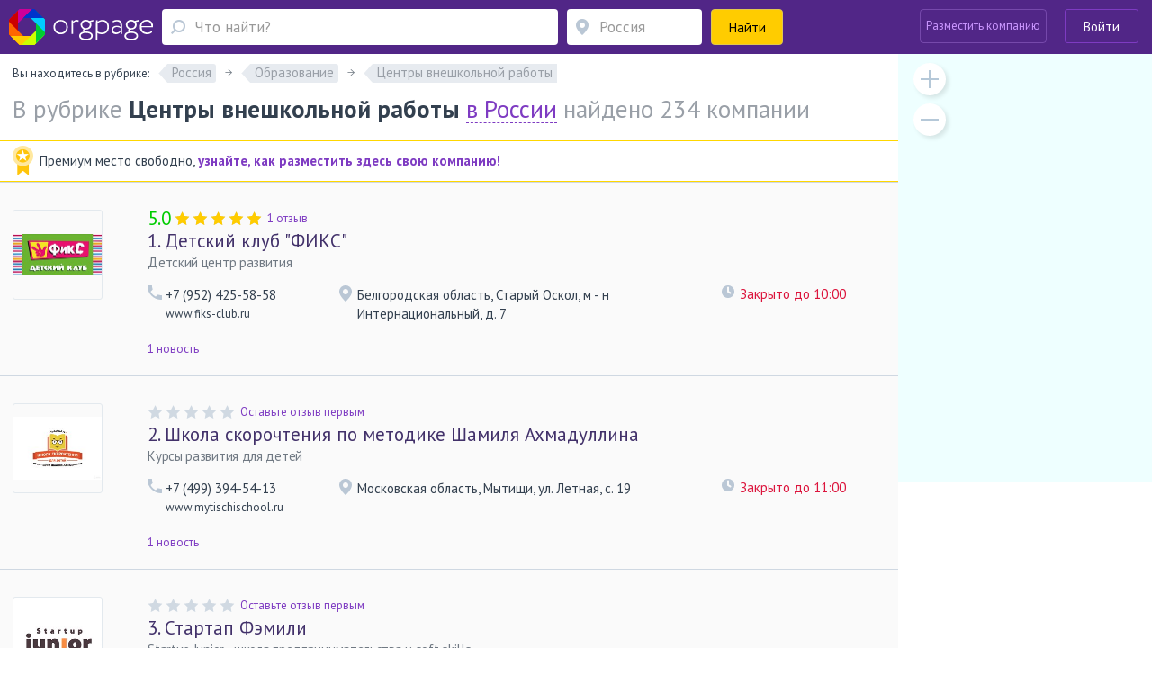

--- FILE ---
content_type: text/html; charset=utf-8
request_url: https://www.orgpage.ru/rossiya/tsentry-vneshkolnoy-raboty/
body_size: 176605
content:

<!DOCTYPE html>
<html lang="ru"   prefix="og: https://ogp.me/ns# fb: https://ogp.me/ns/fb# place: https://ogp.me/ns/place#"  >

<head>
    <meta name="viewport" content="width=device-width, initial-scale=1, user-scalable=0, minimum-scale=1.0, maximum-scale=1.0" />
    <meta http-equiv="content-Type" content="text/html; charset=utf-8" />
    <script>var orgpageBanners;(function(){var _DEBUG=Boolean(window.location.hostname==="www.orgpage.su22");var _IS_ADMIN=Boolean(false||_DEBUG);function insertAndExecute(id,text){var targetEl=document.getElementById(id);orgpageBanners.debugLog("inserting html into element",targetEl);targetEl.innerHTML=text;var scripts=Array.prototype.slice.call(document.getElementById(id).getElementsByTagName("script"));for(var i=0;i<scripts.length;i++){if(scripts[i].src!==""){var tag=document.createElement("script");tag.src=scripts[i].src;document.getElementsByTagName("head")[0].appendChild(tag)}else{eval.call(window, scripts[i].innerHTML)}}orgpageBanners.totalPopulatedAds+=1}function Banners(){this.placeIdToHtml=null;this._places=[];this.Place=null;this.totalPopulatedAds=0}Banners.prototype.isDataLoaded=function(){return Boolean(this.placeIdToHtml)};Banners.prototype.dataLoaded=function(){for(var i=0;i<this._places.length;i++){this._places[i].populate()}};Banners.prototype.placeLoaded=function(place){if(this.isDataLoaded()){place.populate()}else{this._places.push(place)}};Banners.prototype.debugLog=function(msg,obj){if(_DEBUG||_IS_ADMIN){console.log("orgpageBanners debug log: "+msg+":");console.log(obj)}};function add(accumulator,a){return accumulator+a}Banners.prototype.getGhostBlock=function(weightsToHtmls){orgpageBanners.debugLog("weightsToHtmls",weightsToHtmls);var array=[];var weights=[];for(var i=0;i<weightsToHtmls.length;i++){var weightItem=parseInt(Object.keys(weightsToHtmls[i])[0]);var htmlItem=weightsToHtmls[i][weightItem];array.push(htmlItem);weights.push(weightItem)}orgpageBanners.debugLog("weights",weights);var sum=weights.reduce(add);var rand=Math.random();var breakpoint=1;var selected_index;for(var i=0;i<weights.length;i++){breakpoint-=weights[i]/sum;if(rand>=breakpoint){selected_index=i;break}if(weights[i]>0){selected_index=i}}return array[selected_index]};orgpageBanners=new Banners;function Place(targetId){this.target=document.getElementById(targetId);orgpageBanners.placeLoaded(this)}Place.prototype.populate=function(){if(!orgpageBanners.placeIdToHtml.hasOwnProperty(this.target.id)){orgpageBanners.debugLog("error",'no html for ad place with id "'+this.target.id+'"');return}var html=orgpageBanners.placeIdToHtml[this.target.id];insertAndExecute(this.target.id,html)};orgpageBanners.Place=Place})();document.addEventListener("DOMContentLoaded",function(evt){orgpageBanners.debugLog("DOM loaded, total populated banner places",orgpageBanners.totalPopulatedAds)});</script>
    <script src="/Scripts/orgpage-ghost.js?v=373" type="text/javascript"></script>
                    <meta property="og:site_name" content="Orgpage" />
            <meta property="og:type" content="website" />
            <meta property="og:title" content="Центры внешкольной работы в России - 234 компании с телефонами, схемой проезда и отзывами" />
            <meta property="og:description" content="Orgpage – это справочник, где вам предложены не только адреса, контактные телефоны 234 российских служб и организаций в рубрике Центры внешкольной работы, подробное описание времени работы и видов деятельности, но и отзывы." />
            <meta property="og:image" content="https://www.orgpage.ru/content/img/ico-logo.png" />
            <meta property="og:url" content="https://www.orgpage.ru/rossiya/tsentry-vneshkolnoy-raboty/" />
    <!-- Google Tag Manager -->
    <script>
        (function (w, d, s, l, i) {
            w[l] = w[l] || []; w[l].push({
                'gtm.start':
                    new Date().getTime(), event: 'gtm.js'
            }); var f = d.getElementsByTagName(s)[0],
                j = d.createElement(s), dl = l != 'dataLayer' ? '&l=' + l : ''; j.async = true; j.src =
                    'https://www.googletagmanager.com/gtm.js?id=' + i + dl; f.parentNode.insertBefore(j, f);
        })(window, document, 'script', 'dataLayer', 'GTM-MZMC623');</script>
    <!-- End Google Tag Manager -->
            <meta name="contentCategory" content="catalog">    
    <link media="all" rel="stylesheet" href="/Content/css/bootstrap.min.css?v=2.70">
    <!-- STYLES-->
    <link href="https://fonts.googleapis.com/css?family=PT+Sans:400,400i,700,700i&amp;subset=cyrillic-ext" rel="stylesheet">
        <link media="all" rel="stylesheet" href="/Content/css/bundleStyle2.min.css?v=2.70">

    

    <!-- /STYLES -->

    <title>
Центры внешкольной работы в России - адреса, справочная информация, отзывы в справочнике компаний, предприятий и организаций рубрики &quot;Центры внешкольной работы&quot;    </title>

    <meta name="description" content="Центры внешкольной работы в России - адреса, полная справочная информация, интересные отзывы, схемы проезда." />
        <meta name="keywords" content="Центры внешкольной работы в России, каталог Центры внешкольной работы в России, справочник Центры внешкольной работы в России" />


        <link rel="canonical" href="https://www.orgpage.ru/rossiya/tsentry-vneshkolnoy-raboty/" />
                <link rel="next" href="https://www.orgpage.ru/rossiya/tsentry-vneshkolnoy-raboty/2/" />
    
    <meta name='yandex-verification' content='745cf585400ad274' />
    <link rel="shortcut icon" href="/favicon.ico" />
    <meta name="apple-mobile-web-app-capable" content="yes" />
    <meta name="apple-mobile-web-app-status-bar-style" content="black" />

    
    

</head>
<body>
    <!-- Google Tag Manager (noscript) -->
    <noscript>
        <iframe src="https://www.googletagmanager.com/ns.html?id=GTM-MZMC623"
                height="0" width="0" style="display:none;visibility:hidden"></iframe>
    </noscript>
    <!-- End Google Tag Manager (noscript) -->
    <div id="wrapper" class="repostion-anchor">
        




<header id="header" class="header--inner header-content-aligned" data-ng-app="profileApp" data-ng-controller="profileCtrl">
    <div class="container-fluid ">
        <div class="header-wrap clearfix">
            <div class="header-wrap__block">
                <strong class="logo">
                    <a href="https://www.orgpage.ru/" id="logo" title="Справочник OrgPage.ru"></a>
                </strong>
                <a href="#" class="header_search__opener"></a>
                

<div class="header_search">
    <form action="/search.html" id="search-box" method="get">
        <div class="header_search-row">
            <div class="header_search-col header_search-query">
                <div class="input-holder">
                    <a href="#" class="header_search__closed"><span class="icon-cross-bold"></span></a>
                    
                    <div class="query-wrapper">
                        <input type="hidden" id="category" value="1" />
                        <span class="fa fa-refresh fa-spin search-spinner search-spinner-serchline hidden"></span>
                        <input type="text" autocomplete="off" placeholder="Что найти?" id="query-text" maxlength="350" class="up-down-key form-control header_search__form-control search-options-opener" data-parent="header" data-target=".search-options" />
                        <input type="hidden" id="query-text-hidden" name="q" value="" />
                        <input type="hidden" id="where-text-hidden" name="loc" value="" />
                    </div>
                </div>
            </div>
            <div class="where-wrapper header_search-col header_search-where">
                <div class="input-holder">
                    
                    <span class="fa fa-refresh fa-spin hidden location-spinner-serchline" id="query-location-loader"></span>
                    <input type="text" autocomplete="off" placeholder="Россия" id="query-location" value="" class="up-down-key bubble-location-opener form-control header_search__form-control" data-parent=".where-wrapper" data-region="Россия" data-target=".bubble-location" />
                    <div class="bubble-location up-down-key" data-parent=".where-wrapper" data-back="#query-location">
                        <div class="btn-holder">
                            <a href="#" class="btn btn-white">Показать все места</a>
                        </div>
                    </div>
                    
                    
                </div>
            </div>
            <div class="header_search-col header_search-submit">
                <button class="btn btn-submit btn-yellow btn-block"><span>Найти</span><span class="fa fa-search fa-flip-horizontal" aria-hidden="true"></span></button>
            </div>
        </div>
    </form>
    </div>
            </div>
            <a href="#" class="nav-opener">
                <span></span>
            </a>
            <div class="profile header-wrap__tools">



    <div class="pull-right">
            <div class="add-new-company">
                <a class="btn add-new-company__btn decode-link" data-b64url="aHR0cHM6Ly93d3cub3JncGFnZS5ydS9DYWJpbmV0L0NyZWF0ZS8=">Разместить компанию</a>
            </div>
            <div class="login-wrapper">
                <a href="#" class="btn btn-outline-default join-btn_header sign-in" data-title="Войти на Orgpage" data-toggle="modal" data-target="#my-reg" >Войти</a>
            </div>
    </div>
            </div>
        </div>
    </div>



    <div class="mobile-nav">
        <div class="mobile-nav__button">
            <a href="#" class="btn btn-yellow btn-block" data-toggle="modal" data-target="#my-reg" >
                <span class="mobile-nav__sign-in"></span>
                <span class="text">Авторизация</span>
            </a>
        </div>
        <div class="mobile-nav__button">
            <a href="#" class="btn btn-violet2 btn-block decode-link" data-b64url="aHR0cHM6Ly93d3cub3JncGFnZS5ydS9DYWJpbmV0L0NyZWF0ZS8=">
                <span class="mobile-nav__add-company-icon"></span>
                <span class="text">Разместить компанию</span>
            </a>
        </div>
         
    </div>
    <div class="search-options up-down-key search-options-searchline" data-parent="header" data-back="#query-text"></div>
</header>

<div class="empty-header"></div>        <!--CONTENT-->
        

<div id="main-wrap">
    <div class="main-info clearfix">
        <div class="similar-item__address-col col-lg-9 col-md-9 col-sm-12 no-padding-side main-content no-info">
            <div class="inner-container">
                <div class="path-rubrics hidden-xs">
                    <div class="notify-block head-notify"></div>
                    <div class="multi-line-rubrics path-rubrics hidden-xs" data-parent=".rubrics-list" data-block-wrap="nowrap">
                        <div class="rubrics-title">Вы находитесь в рубрике:</div>
                        <div class="rubrics-list" itemscope itemtype="https://schema.org/BreadcrumbList">
                            

                                <div class="rubrics-item">
                                    <div class="rubrics-content rubrics-content--title" itemprop="itemListElement" itemscope itemtype="https://schema.org/ListItem">
                                        <a href="https://www.orgpage.ru/" itemprop="item">
                                            <span itemprop="name">Россия</span>
                                        </a>
                                        <meta itemprop="position" content="1" />

                                    </div>
                                </div>
                                                                                            <div class="rubrics-item">
                                        <div class="rubrics-content rubrics-content--title" itemprop="itemListElement" itemscope itemtype="https://schema.org/ListItem">
                                            <a href="/rossiya/%D0%BE%D0%B1%D1%80%D0%B0%D0%B7%D0%BE%D0%B2%D0%B0%D0%BD%D0%B8%D0%B5/" itemprop="item">
                                                <span itemprop="name">Образование</span>
                                            </a>
                                            <meta itemprop="position" content="2" />

                                        </div>
                                    </div>
                                    <div class="rubrics-item">
                                        <div class="rubrics-content rubrics-content--has-all">
                                            <a><span>Центры внешкольной работы</span></a>
                                            
                                        </div>
                                    </div>
                        </div>
                    </div>
                </div>
                <div class="query-result balloon-wrapper popup-region-block catalog-header">
                    <div class="catalog-header__title">
                            В рубрике
                                <h1 class="strong" data-region="в России">
                                    Центры внешкольной работы в России
                                </h1>
                                                    
                                найдено 234 компании
                            

                    </div>
                                        <div class="balloon balloon drop__item" id="choise-region" data-calc-top="true">
                        
                        <div class="balloon__frame">
                            <div class="balloon__title">Ваш регион</div>
                            <span class="fa fa-refresh fa-spin region-spinner hidden"></span>
                            <input class="ur-region  form-control" placeholder="Введите или выберите" type="text" value=""
                                   data-rubric-url="tsentry-vneshkolnoy-raboty" data-tag-id="">
                        </div>
                    </div>
                </div>
            </div>
            <div class="catalog-wrapper catalog-list">

<div class="meta-ad">
    <div class="inner-container">
        <div class="meta-ad-body">
            <span class="meta-ad-medal">
            </span>
            <span class="meta-ad-text">
                Премиум место свободно,
            </span>
            <a class="meta-ad-link" href="https://www.orgpage.ru/landing.html?utm_source=orgpage.ru&amp;utm_medium=catalog__free_slot&amp;utm_campaign=premium_packages">
                узнайте, как разместить здесь свою компанию!
            </a>
        </div>
    </div>
</div>
                        <div class="inner-container">
                            <div class="wrp">
                                <div id="Advert_Catalog_Before_Companies"></div>
                                <script>new orgpageBanners.Place("Advert_Catalog_Before_Companies");</script>
                            </div>
                        </div>
                <div id="rubricator-result">
                    

    <div class="object-item similar-item" data-companyid="5525589">
        <div class="inner-container">
            <div class="similar-item__container">
                <div class="similar-item__visual  ">
                    
                    <a class="img decode-link" data-b64url="aHR0cHM6Ly93d3cub3JncGFnZS5ydS9zdGFyeWl5LW9za29sL2RldHNraXkta2x1Yi1maWtzLTU1MjU1ODkuaHRtbA==">
                        <img class="company-logo" src="https://static.orgpage.ru/companies/3a/3aea46e4ae6543eea822b8c9080d7c12.jpg" width="100" height="100" alt="Детский клуб &quot;ФИКС&quot;" />
                    </a>
                </div>
                <div class="similar-item__wrap">
                    <div class="similar-item__rating vote-result ">
                        <div class="rating rating--lg">
                            <div id="company-rating-5525589" class="rating__num" style="color:#00CC00">
5.0                            </div>
                            <div data-rateyo-rating="5" class="rateyo review-rating-result rating__item review-rating-result-1"></div>
                                <div class="rating__write">
                                    <a href="https://www.orgpage.ru/otzivy/5525589.html">1 отзыв</a>
                                </div>
                        </div>
                    </div>
                    <div class="similar-item__title">
                        <a href="https://www.orgpage.ru/staryiy-oskol/detskiy-klub-fiks-5525589.html"><span class="order-number">1. </span>Детский клуб &quot;ФИКС&quot;</a>
                    </div>
                    <div class="similar-item__description">Детский центр развития</div>
                    <div class="similar-item__address row">
                        <div class="similar-item__address-col col-lg-3 col-xs-12">
                            <div class="similar-item__phone ">
                                            <div class="phone ">
                                                +7 (952) 425-58-58
                                            </div>
                                                                        <div class="site">
                                            www.fiks-club.ru
                                            
                                        </div>
                            </div>
                        </div>
                        <div class="similar-item__address-col col-lg-6 col-xs-12">
                            <div class="similar-item__adrss-item">
                                Белгородская область, Старый Оскол, м - н Интернациональный, д. 7
                            </div>
                        </div>
                        <div class="similar-item__address-col col-lg-3 col-xs-12">
                                <div class="similar-item__opened closed-company">
                                    <div class="title">Закрыто до 10:00</div>
                                </div>
                        </div>
                    </div>

                        <div class="similar-item__tools">
                                <a href="https://www.orgpage.ru/staryiy-oskol/detskiy-klub-fiks-5525589.html#news">1 новость</a>
                                                    </div>
                                    </div>
            </div>
        </div>
    </div>
    <div class="object-item similar-item" data-companyid="5590098">
        <div class="inner-container">
            <div class="similar-item__container">
                <div class="similar-item__visual  ">
                    
                    <a class="img decode-link" data-b64url="aHR0cHM6Ly93d3cub3JncGFnZS5ydS9teXRpc2NoaS9zaGtvbGEtc2tvcm9jaHRlbml5YS1teXRpc2NoaS01NTkwMDk4Lmh0bWw=">
                        <img class="company-logo" src="https://static.orgpage.ru/companies/b8/b8db1c4428194ebda6e0bdbacb4c4284.png" width="100" height="100" alt="Школа скорочтения по методике Шамиля Ахмадуллина" />
                    </a>
                </div>
                <div class="similar-item__wrap">
                    <div class="similar-item__rating vote-result ball-4">
                        <div class="rating rating--lg">
                            <div id="company-rating-5590098" class="" style="color:#FF3300">
                            </div>
                            <div data-rateyo-rating="0" class="rateyo review-rating-result rating__item review-rating-result-2"></div>
                                <div class="rating__write">
                                    <span class="decode-link decode-link-2" data-b64url="aHR0cHM6Ly93d3cub3JncGFnZS5ydS9teXRpc2NoaS9zaGtvbGEtc2tvcm9jaHRlbml5YS1teXRpc2NoaS01NTkwMDk4Lmh0bWwjb3Blbi1mb3Jt">Оставьте отзыв первым</span>
                                </div>
                        </div>
                    </div>
                    <div class="similar-item__title">
                        <a href="https://www.orgpage.ru/mytischi/shkola-skorochteniya-mytischi-5590098.html"><span class="order-number">2. </span>Школа скорочтения по методике Шамиля Ахмадуллина</a>
                    </div>
                    <div class="similar-item__description">Курсы развития для детей</div>
                    <div class="similar-item__address row">
                        <div class="similar-item__address-col col-lg-3 col-xs-12">
                            <div class="similar-item__phone ">
                                            <div class="phone ">
                                                +7 (499) 394-54-13
                                            </div>
                                                                        <div class="site">
                                            www.mytischischool.ru
                                            
                                        </div>
                            </div>
                        </div>
                        <div class="similar-item__address-col col-lg-6 col-xs-12">
                            <div class="similar-item__adrss-item">
                                Московская область, Мытищи, ул. Летная, с. 19
                            </div>
                        </div>
                        <div class="similar-item__address-col col-lg-3 col-xs-12">
                                <div class="similar-item__opened closed-company">
                                    <div class="title">Закрыто до 11:00</div>
                                </div>
                        </div>
                    </div>

                        <div class="similar-item__tools">
                                <a href="https://www.orgpage.ru/mytischi/shkola-skorochteniya-mytischi-5590098.html#news">1 новость</a>
                                                    </div>
                                    </div>
            </div>
        </div>
    </div>
    <div class="object-item similar-item" data-companyid="6071671">
        <div class="inner-container">
            <div class="similar-item__container">
                <div class="similar-item__visual  ">
                    
                    <a class="img decode-link" data-b64url="aHR0cHM6Ly93d3cub3JncGFnZS5ydS9zYW5rdC1wZXRlcmJ1cmcvc3RhcnRhcC1mZW1pbGktNjA3MTY3MS5odG1s">
                        <img class="company-logo" src="https://static.orgpage.ru/companies/40/40bf5657dcfa4e7c845d94761d14e5a6.png" width="100" height="100" alt="Стартап Фэмили" />
                    </a>
                </div>
                <div class="similar-item__wrap">
                    <div class="similar-item__rating vote-result ball-4">
                        <div class="rating rating--lg">
                            <div id="company-rating-6071671" class="" style="color:#FF3300">
                            </div>
                            <div data-rateyo-rating="0" class="rateyo review-rating-result rating__item review-rating-result-3"></div>
                                <div class="rating__write">
                                    <span class="decode-link decode-link-3" data-b64url="aHR0cHM6Ly93d3cub3JncGFnZS5ydS9zYW5rdC1wZXRlcmJ1cmcvc3RhcnRhcC1mZW1pbGktNjA3MTY3MS5odG1sI29wZW4tZm9ybQ==">Оставьте отзыв первым</span>
                                </div>
                        </div>
                    </div>
                    <div class="similar-item__title">
                        <a href="https://www.orgpage.ru/sankt-peterburg/startap-femili-6071671.html"><span class="order-number">3. </span>Стартап Фэмили</a>
                    </div>
                    <div class="similar-item__description">Startup Junior - школа предпринимательства и soft skills</div>
                    <div class="similar-item__address row">
                        <div class="similar-item__address-col col-lg-3 col-xs-12">
                            <div class="similar-item__phone ">
                                            <div class="phone ">
                                                +7 (999) 241-51-65
                                            </div>
                                                                        <div class="site">
                                            startup-junior.ru
                                            
                                        </div>
                            </div>
                        </div>
                        <div class="similar-item__address-col col-lg-6 col-xs-12">
                            <div class="similar-item__adrss-item">
                                Санкт-Петербург, набережная реки Карповки, дом 5, литер Г
                            </div>
                                <div class="similar-item__metro metro-item">
                                    <div class="metro-item__icon"><img src="/Content/img/NewStyle/ico21.png" width="16" height="8" alt=""></div>
                                    <span class="metro-item__name">м. Петроградская — 0.5 км,</span>
                                    <span class="metro-item__text">8 мин. пешком</span>
                                </div>
                        </div>
                        <div class="similar-item__address-col col-lg-3 col-xs-12">
                                <div class="similar-item__opened closed-company">
                                    <div class="title">Закрыто до 11:00</div>
                                </div>
                        </div>
                    </div>

                        <div class="similar-item__tools">
                                <a href="https://www.orgpage.ru/sankt-peterburg/startap-femili-6071671.html#news">1 новость</a>
                                                    </div>
                                    </div>
            </div>
        </div>
    </div>
            <div class="catalog-between-cards-banner">
                <div class="inner-container">
                    <div id="Advert_Catalog_Between_Companies"></div>
                    <script>new orgpageBanners.Place("Advert_Catalog_Between_Companies");</script>
                </div>
            </div>
    <div class="object-item similar-item" data-companyid="6076051">
        <div class="inner-container">
            <div class="similar-item__container">
                <div class="similar-item__visual  ">
                    
                    <a class="img decode-link" data-b64url="aHR0cHM6Ly93d3cub3JncGFnZS5ydS9pemhldnNrL29icmF6b3ZhdGVsbmF5YS1zcmVkYS1uZXBhcnRhLTYwNzYwNTEuaHRtbA==">
                        <img class="company-logo" src="https://static.orgpage.ru/companies/16/16e18991e9f446c2addf286f31478c99.jpg" width="100" height="100" alt="НеПарта" />
                    </a>
                </div>
                <div class="similar-item__wrap">
                    <div class="similar-item__rating vote-result ball-4">
                        <div class="rating rating--lg">
                            <div id="company-rating-6076051" class="" style="color:#FF3300">
                            </div>
                            <div data-rateyo-rating="0" class="rateyo review-rating-result rating__item review-rating-result-4"></div>
                                <div class="rating__write">
                                    <span class="decode-link decode-link-4" data-b64url="aHR0cHM6Ly93d3cub3JncGFnZS5ydS9pemhldnNrL29icmF6b3ZhdGVsbmF5YS1zcmVkYS1uZXBhcnRhLTYwNzYwNTEuaHRtbCNvcGVuLWZvcm0=">Оставьте отзыв первым</span>
                                </div>
                        </div>
                    </div>
                    <div class="similar-item__title">
                        <a href="https://www.orgpage.ru/izhevsk/obrazovatelnaya-sreda-neparta-6076051.html"><span class="order-number">4. </span>НеПарта</a>
                    </div>
                    <div class="similar-item__description">Дополнительное образование, дополнительные курсы для школьников</div>
                    <div class="similar-item__address row">
                        <div class="similar-item__address-col col-lg-3 col-xs-12">
                            <div class="similar-item__phone ">
                                            <div class="phone ">
                                                +7 (929) 275-89-55
                                            </div>
                                                                        <div class="site">
                                            neparta.ru
                                            
                                        </div>
                            </div>
                        </div>
                        <div class="similar-item__address-col col-lg-6 col-xs-12">
                            <div class="similar-item__adrss-item">
                                Удмуртская республика, Ижевск, ул. К.Маркса д. 246
                            </div>
                        </div>
                        <div class="similar-item__address-col col-lg-3 col-xs-12">
                                <div class="similar-item__opened closed-company">
                                    <div class="title">Закрыто до 8:00</div>
                                </div>
                        </div>
                    </div>

                                    </div>
            </div>
        </div>
    </div>
    <div class="object-item similar-item" data-companyid="6101890">
        <div class="inner-container">
            <div class="similar-item__container">
                <div class="similar-item__visual  ">
                    
                    <a class="img decode-link" data-b64url="aHR0cHM6Ly93d3cub3JncGFnZS5ydS9tb3NrdmEvYmltYXl0aS02MTAxODkwLmh0bWw=">
                        <img class="company-logo" src="https://static.orgpage.ru/companies/a7/a718a2ead197476c83868dedd1664bad.jpg" width="100" height="100" alt="Детский творческий клуб Шале в Измайлово" />
                    </a>
                </div>
                <div class="similar-item__wrap">
                    <div class="similar-item__rating vote-result ball-4">
                        <div class="rating rating--lg">
                            <div id="company-rating-6101890" class="" style="color:#FF3300">
                            </div>
                            <div data-rateyo-rating="0" class="rateyo review-rating-result rating__item review-rating-result-5"></div>
                                <div class="rating__write">
                                    <span class="decode-link decode-link-5" data-b64url="aHR0cHM6Ly93d3cub3JncGFnZS5ydS9tb3NrdmEvYmltYXl0aS02MTAxODkwLmh0bWwjb3Blbi1mb3Jt">Оставьте отзыв первым</span>
                                </div>
                        </div>
                    </div>
                    <div class="similar-item__title">
                        <a href="https://www.orgpage.ru/moskva/bimayti-6101890.html"><span class="order-number">5. </span>Детский творческий клуб Шале в Измайлово</a>
                    </div>
                    <div class="similar-item__description">Организация и проведение детских праздников и выпускных</div>
                    <div class="similar-item__address row">
                        <div class="similar-item__address-col col-lg-3 col-xs-12">
                            <div class="similar-item__phone ">
                                            <div class="phone ">
                                                +7 (495) 212-09-29
                                            </div>
                                                                        <div class="site">
                                            shale.msk.ru
                                            
                                        </div>
                            </div>
                        </div>
                        <div class="similar-item__address-col col-lg-6 col-xs-12">
                            <div class="similar-item__adrss-item">
                                Москва, 12 Парковая, дом 5
                            </div>
                                <div class="similar-item__metro metro-item">
                                    <div class="metro-item__icon"><img src="/Content/img/NewStyle/ico21.png" width="16" height="8" alt=""></div>
                                    <span class="metro-item__name">м. Первомайская — 0.8 км,</span>
                                    <span class="metro-item__text">12 мин. пешком</span>
                                </div>
                        </div>
                        <div class="similar-item__address-col col-lg-3 col-xs-12">
                                <div class="similar-item__opened closed-company">
                                    <div class="title">Закрыто до 8:00</div>
                                </div>
                        </div>
                    </div>

                                    </div>
            </div>
        </div>
    </div>
    <div class="object-item similar-item" data-companyid="6074653">
        <div class="inner-container">
            <div class="similar-item__container">
                <div class="similar-item__visual  ">
                    
                    <a class="img decode-link" data-b64url="aHR0cHM6Ly93d3cub3JncGFnZS5ydS9vYi90c2VudHItcmF6dml0aXlhLXVtYmVyaS02MDc0NjUzLmh0bWw=">
                        <img class="company-logo" src="https://static.orgpage.ru/companies/de/deaba350d6a54d4999122a40e0e61269.jpg" width="100" height="100" alt="УмБери" />
                    </a>
                </div>
                <div class="similar-item__wrap">
                    <div class="similar-item__rating vote-result ball-4">
                        <div class="rating rating--lg">
                            <div id="company-rating-6074653" class="" style="color:#FF3300">
                            </div>
                            <div data-rateyo-rating="0" class="rateyo review-rating-result rating__item review-rating-result-6"></div>
                                <div class="rating__write">
                                    <span class="decode-link decode-link-6" data-b64url="aHR0cHM6Ly93d3cub3JncGFnZS5ydS9vYi90c2VudHItcmF6dml0aXlhLXVtYmVyaS02MDc0NjUzLmh0bWwjb3Blbi1mb3Jt">Оставьте отзыв первым</span>
                                </div>
                        </div>
                    </div>
                    <div class="similar-item__title">
                        <a href="https://www.orgpage.ru/ob/tsentr-razvitiya-umberi-6074653.html"><span class="order-number">6. </span>УмБери</a>
                    </div>
                    <div class="similar-item__description">Дополнительное образование детям, курсы, тренинги, подготовка к школе</div>
                    <div class="similar-item__address row">
                        <div class="similar-item__address-col col-lg-3 col-xs-12">
                            <div class="similar-item__phone ">
                                            <div class="phone ">
                                                +7 (383) 244-51-07
                                            </div>
                                                                        <div class="site">
                                            умбери.рф
                                            
                                        </div>
                            </div>
                        </div>
                        <div class="similar-item__address-col col-lg-6 col-xs-12">
                            <div class="similar-item__adrss-item">
                                Новосибирская область, Обь, ул. Ломоносова, д. 46
                            </div>
                        </div>
                        <div class="similar-item__address-col col-lg-3 col-xs-12">
                                <div class="similar-item__opened closed-company">
                                    <div class="title">Закрыто до 10:00</div>
                                </div>
                        </div>
                    </div>

                        <div class="similar-item__tools">
                                                            <a href="https://www.orgpage.ru/ob/tsentr-razvitiya-umberi-6074653.html#vacancies">1 вакансия</a>
                        </div>
                                    </div>
            </div>
        </div>
    </div>
    <div class="object-item similar-item" data-companyid="6083516">
        <div class="inner-container">
            <div class="similar-item__container">
                <div class="similar-item__visual  ">
                    
                    <a class="img decode-link" data-b64url="aHR0cHM6Ly93d3cub3JncGFnZS5ydS9tb3NrdmEvZGV0c2tpeS10c2VudHItcmF6dml0aXlhLWxpYnJpbWktNjA4MzUxNi5odG1s">
                        <img class="company-logo" src="https://static.orgpage.ru/companies/b4/b4b279ae78cc4324a6ec2552125912b2.jpg" width="100" height="100" alt="Librimi" />
                    </a>
                </div>
                <div class="similar-item__wrap">
                    <div class="similar-item__rating vote-result ball-4">
                        <div class="rating rating--lg">
                            <div id="company-rating-6083516" class="" style="color:#FF3300">
                            </div>
                            <div data-rateyo-rating="0" class="rateyo review-rating-result rating__item review-rating-result-7"></div>
                                <div class="rating__write">
                                    <span class="decode-link decode-link-7" data-b64url="aHR0cHM6Ly93d3cub3JncGFnZS5ydS9tb3NrdmEvZGV0c2tpeS10c2VudHItcmF6dml0aXlhLWxpYnJpbWktNjA4MzUxNi5odG1sI29wZW4tZm9ybQ==">Оставьте отзыв первым</span>
                                </div>
                        </div>
                    </div>
                    <div class="similar-item__title">
                        <a href="https://www.orgpage.ru/moskva/detskiy-tsentr-razvitiya-librimi-6083516.html"><span class="order-number">7. </span>Librimi</a>
                    </div>
                    <div class="similar-item__description">Детский центр развития</div>
                    <div class="similar-item__address row">
                        <div class="similar-item__address-col col-lg-3 col-xs-12">
                            <div class="similar-item__phone ">
                                            <div class="phone ">
                                                +7 (985) 955-55-25
                                            </div>
                                                                        <div class="site">
                                            librimi.ru
                                            
                                        </div>
                            </div>
                        </div>
                        <div class="similar-item__address-col col-lg-6 col-xs-12">
                            <div class="similar-item__adrss-item">
                                Москва, ул. 3 - я Фрунзенская, д. 19
                            </div>
                                <div class="similar-item__metro metro-item">
                                    <div class="metro-item__icon"><img src="/Content/img/NewStyle/ico21.png" width="16" height="8" alt=""></div>
                                    <span class="metro-item__name">м. Спортивная — 0.6 км,</span>
                                    <span class="metro-item__text">10 мин. пешком</span>
                                </div>
                        </div>
                        <div class="similar-item__address-col col-lg-3 col-xs-12">
                                <div class="similar-item__opened closed-company">
                                    <div class="title">Закрыто до 9:00</div>
                                </div>
                        </div>
                    </div>

                        <div class="similar-item__tools">
                                <a href="https://www.orgpage.ru/moskva/detskiy-tsentr-razvitiya-librimi-6083516.html#news">1 новость</a>
                                                    </div>
                                    </div>
            </div>
        </div>
    </div>
    <div class="object-item similar-item" data-companyid="6131014">
        <div class="inner-container">
            <div class="similar-item__container">
                <div class="similar-item__visual  ">
                    
                    <a class="img decode-link" data-b64url="aHR0cHM6Ly93d3cub3JncGFnZS5ydS9ub3Zvc2liaXJzay9zdGVwMnNwZWFrLTYxMzEwMTQuaHRtbA==">
                        <img class="company-logo" src="https://static.orgpage.ru/companies/b3/b3701ebd836c44feab7b741d42adf22b.png" width="100" height="100" alt="Step2Speak" />
                    </a>
                </div>
                <div class="similar-item__wrap">
                    <div class="similar-item__rating vote-result ball-4">
                        <div class="rating rating--lg">
                            <div id="company-rating-6131014" class="" style="color:#FF3300">
                            </div>
                            <div data-rateyo-rating="0" class="rateyo review-rating-result rating__item review-rating-result-8"></div>
                                <div class="rating__write">
                                    <span class="decode-link decode-link-8" data-b64url="aHR0cHM6Ly93d3cub3JncGFnZS5ydS9ub3Zvc2liaXJzay9zdGVwMnNwZWFrLTYxMzEwMTQuaHRtbCNvcGVuLWZvcm0=">Оставьте отзыв первым</span>
                                </div>
                        </div>
                    </div>
                    <div class="similar-item__title">
                        <a href="https://www.orgpage.ru/novosibirsk/step2speak-6131014.html"><span class="order-number">8. </span>Step2Speak</a>
                    </div>
                    <div class="similar-item__description">Языковая Академия</div>
                    <div class="similar-item__address row">
                        <div class="similar-item__address-col col-lg-3 col-xs-12">
                            <div class="similar-item__phone ">
                                            <div class="phone ">
                                                +7 (383) 285-01-85
                                            </div>
                                                                        <div class="site">
                                            nsk.step2speak.ru
                                            
                                        </div>
                            </div>
                        </div>
                        <div class="similar-item__address-col col-lg-6 col-xs-12">
                            <div class="similar-item__adrss-item">
                                Новосибирская область, Новосибирск, ул. Советская, 64/1
                            </div>
                        </div>
                        <div class="similar-item__address-col col-lg-3 col-xs-12">
                                <div class="similar-item__opened closed-company">
                                    <div class="title">Закрыто до 9:30</div>
                                </div>
                        </div>
                    </div>

                                    </div>
            </div>
        </div>
    </div>
    <div class="object-item similar-item" data-companyid="6166166">
        <div class="inner-container">
            <div class="similar-item__container">
                <div class="similar-item__visual  ">
                    
                    <a class="img decode-link" data-b64url="aHR0cHM6Ly93d3cub3JncGFnZS5ydS9zYW5rdC1wZXRlcmJ1cmcvc2Fua3RwZXRlcmJ1cmdza2l5LXRzZW50ci02MTY2MTY2Lmh0bWw=">
                        <img class="company-logo" src="https://static.orgpage.ru/companies/c6/c6f5e24530af4c0c944d9db9ddec9312.jpg" width="100" height="100" alt="Центр Благородного Воспитания" />
                    </a>
                </div>
                <div class="similar-item__wrap">
                    <div class="similar-item__rating vote-result ball-4">
                        <div class="rating rating--lg">
                            <div id="company-rating-6166166" class="" style="color:#FF3300">
                            </div>
                            <div data-rateyo-rating="0" class="rateyo review-rating-result rating__item review-rating-result-9"></div>
                                <div class="rating__write">
                                    <span class="decode-link decode-link-9" data-b64url="aHR0cHM6Ly93d3cub3JncGFnZS5ydS9zYW5rdC1wZXRlcmJ1cmcvc2Fua3RwZXRlcmJ1cmdza2l5LXRzZW50ci02MTY2MTY2Lmh0bWwjb3Blbi1mb3Jt">Оставьте отзыв первым</span>
                                </div>
                        </div>
                    </div>
                    <div class="similar-item__title">
                        <a href="https://www.orgpage.ru/sankt-peterburg/sanktpeterburgskiy-tsentr-6166166.html"><span class="order-number">9. </span>Центр Благородного Воспитания</a>
                    </div>
                    <div class="similar-item__description">Семейный культурный  клуб</div>
                    <div class="similar-item__address row">
                        <div class="similar-item__address-col col-lg-3 col-xs-12">
                            <div class="similar-item__phone ">
                                            <div class="phone ">
                                                +7 (993) 639-73-11
                                            </div>
                                                                        <div class="site">
                                            blagorodstvo.com
                                            
                                        </div>
                            </div>
                        </div>
                        <div class="similar-item__address-col col-lg-6 col-xs-12">
                            <div class="similar-item__adrss-item">
                                Санкт-Петербург, Улица Садовая, 4
                            </div>
                                <div class="similar-item__metro metro-item">
                                    <div class="metro-item__icon"><img src="/Content/img/NewStyle/ico21.png" width="16" height="8" alt=""></div>
                                    <span class="metro-item__name">м. Гостиный двор — 0.6 км,</span>
                                    <span class="metro-item__text">10 мин. пешком</span>
                                </div>
                        </div>
                        <div class="similar-item__address-col col-lg-3 col-xs-12">
                                <div class="similar-item__opened closed-company">
                                    <div class="title">Закрыто до 10:00</div>
                                </div>
                        </div>
                    </div>

                                    </div>
            </div>
        </div>
    </div>
    <div class="object-item similar-item" data-companyid="6081183">
        <div class="inner-container">
            <div class="similar-item__container">
                <div class="similar-item__visual  ">
                    
                    <a class="img decode-link" data-b64url="aHR0cHM6Ly93d3cub3JncGFnZS5ydS9zYXJhdG92L2tsdWIteXVueWtoLWtoaW1pa292LWZhcmFkZXktNjA4MTE4My5odG1s">
                        <img class="company-logo" src="https://static.orgpage.ru/companies/10/10232358f9704e3c9413b54021adc349.png" width="100" height="100" alt="Фарадей" />
                    </a>
                </div>
                <div class="similar-item__wrap">
                    <div class="similar-item__rating vote-result ball-4">
                        <div class="rating rating--lg">
                            <div id="company-rating-6081183" class="" style="color:#FF3300">
                            </div>
                            <div data-rateyo-rating="0" class="rateyo review-rating-result rating__item review-rating-result-10"></div>
                                <div class="rating__write">
                                    <span class="decode-link decode-link-10" data-b64url="aHR0cHM6Ly93d3cub3JncGFnZS5ydS9zYXJhdG92L2tsdWIteXVueWtoLWtoaW1pa292LWZhcmFkZXktNjA4MTE4My5odG1sI29wZW4tZm9ybQ==">Оставьте отзыв первым</span>
                                </div>
                        </div>
                    </div>
                    <div class="similar-item__title">
                        <a href="https://www.orgpage.ru/saratov/klub-yunykh-khimikov-faradey-6081183.html"><span class="order-number">10. </span>Фарадей</a>
                    </div>
                    <div class="similar-item__description">Клуб юных химиков</div>
                    <div class="similar-item__address row">
                        <div class="similar-item__address-col col-lg-3 col-xs-12">
                            <div class="similar-item__phone ">
                                            <div class="phone ">
                                                +7 (927) 131-90-74
                                            </div>
                                                            </div>
                        </div>
                        <div class="similar-item__address-col col-lg-6 col-xs-12">
                            <div class="similar-item__adrss-item">
                                Саратовская область, Саратов, улица Кутякова, д. 138 Б, офис 206 А, 2 этаж
                            </div>
                        </div>
                        <div class="similar-item__address-col col-lg-3 col-xs-12">
                                <div class="similar-item__opened closed-company">
                                    <div class="title">Закрыто до 15:00</div>
                                </div>
                        </div>
                    </div>

                        <div class="similar-item__tools">
                                                            <a href="https://www.orgpage.ru/saratov/klub-yunykh-khimikov-faradey-6081183.html#vacancies">1 вакансия</a>
                        </div>
                                    </div>
            </div>
        </div>
    </div>
    <div class="object-item similar-item" data-companyid="6085800">
        <div class="inner-container">
            <div class="similar-item__container">
                <div class="similar-item__visual  ">
                    
                    <a class="img decode-link" data-b64url="aHR0cHM6Ly93d3cub3JncGFnZS5ydS9tb3NrdmEva2x1Yi15dW55a2gta2hpbWlrb3YtZmFyYWRleS02MDg1ODAwLmh0bWw=">
                        <img class="company-logo" src="https://static.orgpage.ru/logos/60/85/original/map_6085800.png
" width="100" height="100" alt="Детский клуб Фарадей" />
                    </a>
                </div>
                <div class="similar-item__wrap">
                    <div class="similar-item__rating vote-result ball-4">
                        <div class="rating rating--lg">
                            <div id="company-rating-6085800" class="" style="color:#FF3300">
                            </div>
                            <div data-rateyo-rating="0" class="rateyo review-rating-result rating__item review-rating-result-11"></div>
                                <div class="rating__write">
                                    <span class="decode-link decode-link-11" data-b64url="aHR0cHM6Ly93d3cub3JncGFnZS5ydS9tb3NrdmEva2x1Yi15dW55a2gta2hpbWlrb3YtZmFyYWRleS02MDg1ODAwLmh0bWwjb3Blbi1mb3Jt">Оставьте отзыв первым</span>
                                </div>
                        </div>
                    </div>
                    <div class="similar-item__title">
                        <a href="https://www.orgpage.ru/moskva/klub-yunykh-khimikov-faradey-6085800.html"><span class="order-number">11. </span>Детский клуб Фарадей</a>
                    </div>
                    <div class="similar-item__description">Клуб юных химиков. Детский научный клуб для детей 6-12 лет.</div>
                    <div class="similar-item__address row">
                        <div class="similar-item__address-col col-lg-3 col-xs-12">
                            <div class="similar-item__phone ">
                                            <div class="phone ">
                                                +7 (910) 009-35-18
                                            </div>
                                                                        <div class="site">
                                            faradej-centr.ru
                                            
                                        </div>
                            </div>
                        </div>
                        <div class="similar-item__address-col col-lg-6 col-xs-12">
                            <div class="similar-item__adrss-item">
                                Москва, ул. Вертолётчиков, 4
                            </div>
                                <div class="similar-item__metro metro-item">
                                    <div class="metro-item__icon"><img src="/Content/img/NewStyle/ico21.png" width="16" height="8" alt=""></div>
                                    <span class="metro-item__name">м. Лермонтовский проспект — 5.8 км,</span>
                                    <span class="metro-item__text">88 мин. пешком</span>
                                </div>
                        </div>
                        <div class="similar-item__address-col col-lg-3 col-xs-12">
                                <div class="similar-item__opened closed-company">
                                    <div class="title">Закрыто до 10:00</div>
                                </div>
                        </div>
                    </div>

                                    </div>
            </div>
        </div>
    </div>
    <div class="object-item similar-item" data-companyid="5427138">
        <div class="inner-container">
            <div class="similar-item__container">
                <div class="similar-item__visual  ">
                    
                    <a class="img decode-link" data-b64url="aHR0cHM6Ly93d3cub3JncGFnZS5ydS9wcm9ncmVzcy9tb2J1LWRvLXRzZW50ci12bmVzaGtvbG5veS01NDI3MTM4Lmh0bWw=">
                        <img class="company-logo" src="https://static.orgpage.ru/logos/54/27/original/map_5427138.png
" width="100" height="100" alt="МОБУ ДО &quot;ЦЕНТР ВНЕШКОЛЬНОЙ РАБОТЫ&quot;" />
                    </a>
                </div>
                <div class="similar-item__wrap">
                    <div class="similar-item__rating vote-result ball-4">
                        <div class="rating rating--lg">
                            <div id="company-rating-5427138" class="" style="color:#FF3300">
                            </div>
                            <div data-rateyo-rating="0" class="rateyo review-rating-result rating__item review-rating-result-12"></div>
                                <div class="rating__write">
                                    <span class="decode-link decode-link-12" data-b64url="aHR0cHM6Ly93d3cub3JncGFnZS5ydS9wcm9ncmVzcy9tb2J1LWRvLXRzZW50ci12bmVzaGtvbG5veS01NDI3MTM4Lmh0bWwjb3Blbi1mb3Jt">Оставьте отзыв первым</span>
                                </div>
                        </div>
                    </div>
                    <div class="similar-item__title">
                        <a href="https://www.orgpage.ru/progress/mobu-do-tsentr-vneshkolnoy-5427138.html"><span class="order-number">12. </span>МОБУ ДО &quot;ЦЕНТР ВНЕШКОЛЬНОЙ РАБОТЫ&quot;</a>
                    </div>
                    <div class="similar-item__description">Образовательное учреждение дополнительного образования детей прочей направленности</div>
                    <div class="similar-item__address row">
                        <div class="similar-item__address-col col-lg-3 col-xs-12">
                            <div class="similar-item__phone ">
                                            <div class="phone ">
                                                +7 (41647) 44891
                                            </div>
                                                                        <div class="site">
                                            cvr.progress.amur.ru
                                            
                                        </div>
                            </div>
                        </div>
                        <div class="similar-item__address-col col-lg-6 col-xs-12">
                            <div class="similar-item__adrss-item">
                                Амурская область, Прогресс, Огарева ул, ДОМ 27/&quot;А&quot;
                            </div>
                        </div>
                        <div class="similar-item__address-col col-lg-3 col-xs-12">
                        </div>
                    </div>

                                    </div>
            </div>
        </div>
    </div>
    <div class="object-item similar-item" data-companyid="5428686">
        <div class="inner-container">
            <div class="similar-item__container">
                <div class="similar-item__visual  ">
                    
                    <a class="img decode-link" data-b64url="aHR0cHM6Ly93d3cub3JncGFnZS5ydS9zb2xpa2Ftc2svbWJ1LWRvLXRzZW50ci12bmVzaGtvbG5veS1yYWJvdHktNTQyODY4Ni5odG1s">
                        <img class="company-logo" src="https://static.orgpage.ru/logos/54/28/original/map_5428686.png
" width="100" height="100" alt="МБУ ДО &quot;ЦЕНТР ВНЕШКОЛЬНОЙ РАБОТЫ&quot;" />
                    </a>
                </div>
                <div class="similar-item__wrap">
                    <div class="similar-item__rating vote-result ball-4">
                        <div class="rating rating--lg">
                            <div id="company-rating-5428686" class="" style="color:#FF3300">
                            </div>
                            <div data-rateyo-rating="0" class="rateyo review-rating-result rating__item review-rating-result-13"></div>
                                <div class="rating__write">
                                    <span class="decode-link decode-link-13" data-b64url="aHR0cHM6Ly93d3cub3JncGFnZS5ydS9zb2xpa2Ftc2svbWJ1LWRvLXRzZW50ci12bmVzaGtvbG5veS1yYWJvdHktNTQyODY4Ni5odG1sI29wZW4tZm9ybQ==">Оставьте отзыв первым</span>
                                </div>
                        </div>
                    </div>
                    <div class="similar-item__title">
                        <a href="https://www.orgpage.ru/solikamsk/mbu-do-tsentr-vneshkolnoy-raboty-5428686.html"><span class="order-number">13. </span>МБУ ДО &quot;ЦЕНТР ВНЕШКОЛЬНОЙ РАБОТЫ&quot;</a>
                    </div>
                    <div class="similar-item__description">Центр дополнительного образования детей</div>
                    <div class="similar-item__address row">
                        <div class="similar-item__address-col col-lg-3 col-xs-12">
                            <div class="similar-item__phone ">
                                            <div class="phone ">
                                                +7 (34253) 72707
                                            </div>
                                                                        <div class="site">
                                            tsvrsolkam.narod.ru
                                            
                                        </div>
                            </div>
                        </div>
                        <div class="similar-item__address-col col-lg-6 col-xs-12">
                            <div class="similar-item__adrss-item">
                                Пермский край, Соликамск, Молодёжная ул, 5
                            </div>
                        </div>
                        <div class="similar-item__address-col col-lg-3 col-xs-12">
                        </div>
                    </div>

                                    </div>
            </div>
        </div>
    </div>
    <div class="object-item similar-item" data-companyid="5428720">
        <div class="inner-container">
            <div class="similar-item__container">
                <div class="similar-item__visual  ">
                    
                    <a class="img decode-link" data-b64url="aHR0cHM6Ly93d3cub3JncGFnZS5ydS90dWFwc2UvbWJvdS1kby10c3ZyLXBndC1kemh1YmdhLTU0Mjg3MjAuaHRtbA==">
                        <img class="company-logo" src="https://static.orgpage.ru/logos/54/28/original/map_5428720.png
" width="100" height="100" alt="МБОУ ДО ЦВР ПГТ. ДЖУБГА" />
                    </a>
                </div>
                <div class="similar-item__wrap">
                    <div class="similar-item__rating vote-result ball-4">
                        <div class="rating rating--lg">
                            <div id="company-rating-5428720" class="" style="color:#FF3300">
                            </div>
                            <div data-rateyo-rating="0" class="rateyo review-rating-result rating__item review-rating-result-14"></div>
                                <div class="rating__write">
                                    <span class="decode-link decode-link-14" data-b64url="aHR0cHM6Ly93d3cub3JncGFnZS5ydS90dWFwc2UvbWJvdS1kby10c3ZyLXBndC1kemh1YmdhLTU0Mjg3MjAuaHRtbCNvcGVuLWZvcm0=">Оставьте отзыв первым</span>
                                </div>
                        </div>
                    </div>
                    <div class="similar-item__title">
                        <a href="https://www.orgpage.ru/tuapse/mbou-do-tsvr-pgt-dzhubga-5428720.html"><span class="order-number">14. </span>МБОУ ДО ЦВР ПГТ. ДЖУБГА</a>
                    </div>
                    <div class="similar-item__description">Центр дополнительного образования детей</div>
                    <div class="similar-item__address row">
                        <div class="similar-item__address-col col-lg-3 col-xs-12">
                            <div class="similar-item__phone ">
                                            <div class="phone ">
                                                +7 (86167) 94736
                                            </div>
                                                                        <div class="site">
                                            cvr-dzhubga.ucoz.ru
                                            
                                        </div>
                            </div>
                        </div>
                        <div class="similar-item__address-col col-lg-6 col-xs-12">
                            <div class="similar-item__adrss-item">
                                Краснодарский край, Туапсе, Советская ул, 40
                            </div>
                        </div>
                        <div class="similar-item__address-col col-lg-3 col-xs-12">
                        </div>
                    </div>

                                    </div>
            </div>
        </div>
    </div>
    <div class="object-item similar-item" data-companyid="5430531">
        <div class="inner-container">
            <div class="similar-item__container">
                <div class="similar-item__visual  ">
                    
                    <a class="img decode-link" data-b64url="aHR0cHM6Ly93d3cub3JncGFnZS5ydS9hbXVyc2svbWF1ZG8tdHN2ci1zLXRyb2l0c2tvZS01NDMwNTMxLmh0bWw=">
                        <img class="company-logo" src="https://static.orgpage.ru/logos/54/30/original/map_5430531.png
" width="100" height="100" alt="МАУДО ЦВР С. ТРОИЦКОЕ" />
                    </a>
                </div>
                <div class="similar-item__wrap">
                    <div class="similar-item__rating vote-result ball-4">
                        <div class="rating rating--lg">
                            <div id="company-rating-5430531" class="" style="color:#FF3300">
                            </div>
                            <div data-rateyo-rating="0" class="rateyo review-rating-result rating__item review-rating-result-15"></div>
                                <div class="rating__write">
                                    <span class="decode-link decode-link-15" data-b64url="aHR0cHM6Ly93d3cub3JncGFnZS5ydS9hbXVyc2svbWF1ZG8tdHN2ci1zLXRyb2l0c2tvZS01NDMwNTMxLmh0bWwjb3Blbi1mb3Jt">Оставьте отзыв первым</span>
                                </div>
                        </div>
                    </div>
                    <div class="similar-item__title">
                        <a href="https://www.orgpage.ru/amursk/maudo-tsvr-s-troitskoe-5430531.html"><span class="order-number">15. </span>МАУДО ЦВР С. ТРОИЦКОЕ</a>
                    </div>
                    <div class="similar-item__description">Образование</div>
                    <div class="similar-item__address row">
                        <div class="similar-item__address-col col-lg-3 col-xs-12">
                            <div class="similar-item__phone ">
                                            <div class="phone ">
                                                +7 (42156) 41083
                                            </div>
                                                                        <div class="site">
                                            cvr.obrnan.ru
                                            
                                        </div>
                            </div>
                        </div>
                        <div class="similar-item__address-col col-lg-6 col-xs-12">
                            <div class="similar-item__adrss-item">
                                Хабаровский край, Амурск, Имени В.А.Пушникова ул, 5
                            </div>
                        </div>
                        <div class="similar-item__address-col col-lg-3 col-xs-12">
                        </div>
                    </div>

                                    </div>
            </div>
        </div>
    </div>
    <div class="object-item similar-item" data-companyid="5430747">
        <div class="inner-container">
            <div class="similar-item__container">
                <div class="similar-item__visual  ">
                    
                    <a class="img decode-link" data-b64url="aHR0cHM6Ly93d3cub3JncGFnZS5ydS9zZXZhc3RvcG9sL21ib3UtZG8tdHN2ci01NDMwNzQ3Lmh0bWw=">
                        <img class="company-logo" src="https://static.orgpage.ru/logos/54/30/original/map_5430747.png
" width="100" height="100" alt="МБОУ ДО ЦВР" />
                    </a>
                </div>
                <div class="similar-item__wrap">
                    <div class="similar-item__rating vote-result ball-4">
                        <div class="rating rating--lg">
                            <div id="company-rating-5430747" class="" style="color:#FF3300">
                            </div>
                            <div data-rateyo-rating="0" class="rateyo review-rating-result rating__item review-rating-result-16"></div>
                                <div class="rating__write">
                                    <span class="decode-link decode-link-16" data-b64url="aHR0cHM6Ly93d3cub3JncGFnZS5ydS9zZXZhc3RvcG9sL21ib3UtZG8tdHN2ci01NDMwNzQ3Lmh0bWwjb3Blbi1mb3Jt">Оставьте отзыв первым</span>
                                </div>
                        </div>
                    </div>
                    <div class="similar-item__title">
                        <a href="https://www.orgpage.ru/sevastopol/mbou-do-tsvr-5430747.html"><span class="order-number">16. </span>МБОУ ДО ЦВР</a>
                    </div>
                    <div class="similar-item__description">Центр дополнительного образования детей</div>
                    <div class="similar-item__address row">
                        <div class="similar-item__address-col col-lg-3 col-xs-12">
                            <div class="similar-item__phone ">
                                            <div class="phone ">
                                                +7 (86371) 91359
                                            </div>
                                                                        <div class="site">
                                            tselina-cvr.ucoz.ru
                                            
                                        </div>
                            </div>
                        </div>
                        <div class="similar-item__address-col col-lg-6 col-xs-12">
                            <div class="similar-item__adrss-item">
                                Севастополь, 3-я линия ул, ДОМ 94
                            </div>
                        </div>
                        <div class="similar-item__address-col col-lg-3 col-xs-12">
                        </div>
                    </div>

                                    </div>
            </div>
        </div>
    </div>
    <div class="object-item similar-item" data-companyid="5430827">
        <div class="inner-container">
            <div class="similar-item__container">
                <div class="similar-item__visual  ">
                    
                    <a class="img decode-link" data-b64url="aHR0cHM6Ly93d3cub3JncGFnZS5ydS90c2ltbHlhbnNrL21idS1kby10c3ZyLTU0MzA4MjcuaHRtbA==">
                        <img class="company-logo" src="https://static.orgpage.ru/logos/54/30/original/map_5430827.png
" width="100" height="100" alt="МБУ ДО ЦВР" />
                    </a>
                </div>
                <div class="similar-item__wrap">
                    <div class="similar-item__rating vote-result ball-4">
                        <div class="rating rating--lg">
                            <div id="company-rating-5430827" class="" style="color:#FF3300">
                            </div>
                            <div data-rateyo-rating="0" class="rateyo review-rating-result rating__item review-rating-result-17"></div>
                                <div class="rating__write">
                                    <span class="decode-link decode-link-17" data-b64url="aHR0cHM6Ly93d3cub3JncGFnZS5ydS90c2ltbHlhbnNrL21idS1kby10c3ZyLTU0MzA4MjcuaHRtbCNvcGVuLWZvcm0=">Оставьте отзыв первым</span>
                                </div>
                        </div>
                    </div>
                    <div class="similar-item__title">
                        <a href="https://www.orgpage.ru/tsimlyansk/mbu-do-tsvr-5430827.html"><span class="order-number">17. </span>МБУ ДО ЦВР</a>
                    </div>
                    <div class="similar-item__description">Образовательное учреждение дополнительного образования детей прочей направленности</div>
                    <div class="similar-item__address row">
                        <div class="similar-item__address-col col-lg-3 col-xs-12">
                            <div class="similar-item__phone ">
                                            <div class="phone ">
                                                +7 (86391) 24603
                                            </div>
                                                                        <div class="site">
                                            roocimla.ru
                                            
                                        </div>
                            </div>
                        </div>
                        <div class="similar-item__address-col col-lg-6 col-xs-12">
                            <div class="similar-item__adrss-item">
                                Ростовская область, Цимлянск, Советская ул, ДОМ 50
                            </div>
                        </div>
                        <div class="similar-item__address-col col-lg-3 col-xs-12">
                        </div>
                    </div>

                                    </div>
            </div>
        </div>
    </div>
    <div class="object-item similar-item" data-companyid="5431830">
        <div class="inner-container">
            <div class="similar-item__container">
                <div class="similar-item__visual  ">
                    
                    <a class="img decode-link" data-b64url="aHR0cHM6Ly93d3cub3JncGFnZS5ydS9ydWJ0c292c2svbWJ1LWRvLXRzZW50ci12bmVzaGtvbG5veS1yYWJvdHktNTQzMTgzMC5odG1s">
                        <img class="company-logo" src="https://static.orgpage.ru/logos/54/31/original/map_5431830.png
" width="100" height="100" alt="МБУ ДО &quot;ЦЕНТР ВНЕШКОЛЬНОЙ РАБОТЫ &quot;МАЛАЯ АКАДЕМИЯ&quot;" />
                    </a>
                </div>
                <div class="similar-item__wrap">
                    <div class="similar-item__rating vote-result ball-4">
                        <div class="rating rating--lg">
                            <div id="company-rating-5431830" class="" style="color:#FF3300">
                            </div>
                            <div data-rateyo-rating="0" class="rateyo review-rating-result rating__item review-rating-result-18"></div>
                                <div class="rating__write">
                                    <span class="decode-link decode-link-18" data-b64url="aHR0cHM6Ly93d3cub3JncGFnZS5ydS9ydWJ0c292c2svbWJ1LWRvLXRzZW50ci12bmVzaGtvbG5veS1yYWJvdHktNTQzMTgzMC5odG1sI29wZW4tZm9ybQ==">Оставьте отзыв первым</span>
                                </div>
                        </div>
                    </div>
                    <div class="similar-item__title">
                        <a href="https://www.orgpage.ru/rubtsovsk/mbu-do-tsentr-vneshkolnoy-raboty-5431830.html"><span class="order-number">18. </span>МБУ ДО &quot;ЦЕНТР ВНЕШКОЛЬНОЙ РАБОТЫ &quot;МАЛАЯ АКАДЕМИЯ&quot;</a>
                    </div>
                    <div class="similar-item__description">Центр дополнительного образования детей</div>
                    <div class="similar-item__address row">
                        <div class="similar-item__address-col col-lg-3 col-xs-12">
                            <div class="similar-item__phone ">
                                            <div class="phone ">
                                                +7 (38557) 25102
                                            </div>
                                                                        <div class="site">
                                            malacademiya.ucoz.ru
                                            
                                        </div>
                            </div>
                        </div>
                        <div class="similar-item__address-col col-lg-6 col-xs-12">
                            <div class="similar-item__adrss-item">
                                Алтайский край, Рубцовск, Комсомольская ул, 120
                            </div>
                        </div>
                        <div class="similar-item__address-col col-lg-3 col-xs-12">
                        </div>
                    </div>

                                    </div>
            </div>
        </div>
    </div>
    <div class="object-item similar-item" data-companyid="5433669">
        <div class="inner-container">
            <div class="similar-item__container">
                <div class="similar-item__visual  ">
                    
                    <a class="img decode-link" data-b64url="aHR0cHM6Ly93d3cub3JncGFnZS5ydS9raGFiYXJvdnNrL21hdS1kby10c3ZyLXBsYW5ldGEtdnpyb3NsZW5peWEtNTQzMzY2OS5odG1s">
                        <img class="company-logo" src="https://static.orgpage.ru/logos/54/33/original/map_5433669.png
" width="100" height="100" alt="МАУ ДО ЦВР &quot;ПЛАНЕТА ВЗРОСЛЕНИЯ&quot;" />
                    </a>
                </div>
                <div class="similar-item__wrap">
                    <div class="similar-item__rating vote-result ball-4">
                        <div class="rating rating--lg">
                            <div id="company-rating-5433669" class="" style="color:#FF3300">
                            </div>
                            <div data-rateyo-rating="0" class="rateyo review-rating-result rating__item review-rating-result-19"></div>
                                <div class="rating__write">
                                    <span class="decode-link decode-link-19" data-b64url="aHR0cHM6Ly93d3cub3JncGFnZS5ydS9raGFiYXJvdnNrL21hdS1kby10c3ZyLXBsYW5ldGEtdnpyb3NsZW5peWEtNTQzMzY2OS5odG1sI29wZW4tZm9ybQ==">Оставьте отзыв первым</span>
                                </div>
                        </div>
                    </div>
                    <div class="similar-item__title">
                        <a href="https://www.orgpage.ru/khabarovsk/mau-do-tsvr-planeta-vzrosleniya-5433669.html"><span class="order-number">19. </span>МАУ ДО ЦВР &quot;ПЛАНЕТА ВЗРОСЛЕНИЯ&quot;</a>
                    </div>
                    <div class="similar-item__description">Центр дополнительного образования детей</div>
                    <div class="similar-item__address row">
                        <div class="similar-item__address-col col-lg-3 col-xs-12">
                            <div class="similar-item__phone ">
                                            <div class="phone ">
                                                +7 (4212) 547015
                                            </div>
                                                                        <div class="site">
                                            cvr-planeta-vzr.ucoz.ru
                                            
                                        </div>
                            </div>
                        </div>
                        <div class="similar-item__address-col col-lg-6 col-xs-12">
                            <div class="similar-item__adrss-item">
                                Хабаровский край, Хабаровск, Краснореченская ул, ДОМ 71
                            </div>
                        </div>
                        <div class="similar-item__address-col col-lg-3 col-xs-12">
                        </div>
                    </div>

                                    </div>
            </div>
        </div>
    </div>
    <div class="object-item similar-item" data-companyid="5433953">
        <div class="inner-container">
            <div class="similar-item__container">
                <div class="similar-item__visual  ">
                    
                    <a class="img decode-link" data-b64url="aHR0cHM6Ly93d3cub3JncGFnZS5ydS9rdXNodmEvbWF1LWRvLXRzdnItZmFrZWwtNTQzMzk1My5odG1s">
                        <img class="company-logo" src="https://static.orgpage.ru/logos/54/33/original/map_5433953.png
" width="100" height="100" alt="МАУ ДО ЦВР &quot;ФАКЕЛ&quot;" />
                    </a>
                </div>
                <div class="similar-item__wrap">
                    <div class="similar-item__rating vote-result ball-4">
                        <div class="rating rating--lg">
                            <div id="company-rating-5433953" class="" style="color:#FF3300">
                            </div>
                            <div data-rateyo-rating="0" class="rateyo review-rating-result rating__item review-rating-result-20"></div>
                                <div class="rating__write">
                                    <span class="decode-link decode-link-20" data-b64url="aHR0cHM6Ly93d3cub3JncGFnZS5ydS9rdXNodmEvbWF1LWRvLXRzdnItZmFrZWwtNTQzMzk1My5odG1sI29wZW4tZm9ybQ==">Оставьте отзыв первым</span>
                                </div>
                        </div>
                    </div>
                    <div class="similar-item__title">
                        <a href="https://www.orgpage.ru/kushva/mau-do-tsvr-fakel-5433953.html"><span class="order-number">20. </span>МАУ ДО ЦВР &quot;ФАКЕЛ&quot;</a>
                    </div>
                    <div class="similar-item__description">Центр дополнительного образования детей</div>
                    <div class="similar-item__address row">
                        <div class="similar-item__address-col col-lg-3 col-xs-12">
                            <div class="similar-item__phone ">
                                            <div class="phone ">
                                                +7 (34344) 52194
                                            </div>
                                                                        <div class="site">
                                            mkoucvrfakel.ucoz.ru
                                            
                                        </div>
                            </div>
                        </div>
                        <div class="similar-item__address-col col-lg-6 col-xs-12">
                            <div class="similar-item__adrss-item">
                                Свердловская область, Кушва, Революции ул, 21
                            </div>
                        </div>
                        <div class="similar-item__address-col col-lg-3 col-xs-12">
                        </div>
                    </div>

                                    </div>
            </div>
        </div>
    </div>
    <div class="object-item similar-item" data-companyid="5435245">
        <div class="inner-container">
            <div class="similar-item__container">
                <div class="similar-item__visual  ">
                    
                    <a class="img decode-link" data-b64url="aHR0cHM6Ly93d3cub3JncGFnZS5ydS9uaXpobml5LW5vdmdvcm9kL21idS1kby10c3ZyLXpvbG90b3kta2x5dWNoaWstNTQzNTI0NS5odG1s">
                        <img class="company-logo" src="https://static.orgpage.ru/logos/54/35/original/map_5435245.png
" width="100" height="100" alt="МБУ ДО ЦВР &quot;ЗОЛОТОЙ КЛЮЧИК&quot;" />
                    </a>
                </div>
                <div class="similar-item__wrap">
                    <div class="similar-item__rating vote-result ball-4">
                        <div class="rating rating--lg">
                            <div id="company-rating-5435245" class="" style="color:#FF3300">
                            </div>
                            <div data-rateyo-rating="0" class="rateyo review-rating-result rating__item review-rating-result-21"></div>
                                <div class="rating__write">
                                    <span class="decode-link decode-link-21" data-b64url="aHR0cHM6Ly93d3cub3JncGFnZS5ydS9uaXpobml5LW5vdmdvcm9kL21idS1kby10c3ZyLXpvbG90b3kta2x5dWNoaWstNTQzNTI0NS5odG1sI29wZW4tZm9ybQ==">Оставьте отзыв первым</span>
                                </div>
                        </div>
                    </div>
                    <div class="similar-item__title">
                        <a href="https://www.orgpage.ru/nizhniy-novgorod/mbu-do-tsvr-zolotoy-klyuchik-5435245.html"><span class="order-number">21. </span>МБУ ДО ЦВР &quot;ЗОЛОТОЙ КЛЮЧИК&quot;</a>
                    </div>
                    <div class="similar-item__description">Центр дополнительного образования детей</div>
                    <div class="similar-item__address row">
                        <div class="similar-item__address-col col-lg-3 col-xs-12">
                            <div class="similar-item__phone ">
                                            <div class="phone ">
                                                +7 (831) 467-04-74
                                            </div>
                                                                        <div class="site">
                                            www.sov-goldenkey.ru
                                            
                                        </div>
                            </div>
                        </div>
                        <div class="similar-item__address-col col-lg-6 col-xs-12">
                            <div class="similar-item__adrss-item">
                                Нижегородская область, Нижний Новгород, имени Маршала Малиновского Р.Я. ул, 9А
                            </div>
                        </div>
                        <div class="similar-item__address-col col-lg-3 col-xs-12">
                        </div>
                    </div>

                                    </div>
            </div>
        </div>
    </div>
    <div class="object-item similar-item" data-companyid="5435332">
        <div class="inner-container">
            <div class="similar-item__container">
                <div class="similar-item__visual  ">
                    
                    <a class="img decode-link" data-b64url="aHR0cHM6Ly93d3cub3JncGFnZS5ydS9ub3Zvc2liaXJzay9tYnVkby10c3ZyLWdhbGFrdGlrYS01NDM1MzMyLmh0bWw=">
                        <img class="company-logo" src="https://static.orgpage.ru/logos/54/35/original/map_5435332.png
" width="100" height="100" alt="МБУДО ЦВР &quot;ГАЛАКТИКА&quot;" />
                    </a>
                </div>
                <div class="similar-item__wrap">
                    <div class="similar-item__rating vote-result ball-4">
                        <div class="rating rating--lg">
                            <div id="company-rating-5435332" class="" style="color:#FF3300">
                            </div>
                            <div data-rateyo-rating="0" class="rateyo review-rating-result rating__item review-rating-result-22"></div>
                                <div class="rating__write">
                                    <span class="decode-link decode-link-22" data-b64url="aHR0cHM6Ly93d3cub3JncGFnZS5ydS9ub3Zvc2liaXJzay9tYnVkby10c3ZyLWdhbGFrdGlrYS01NDM1MzMyLmh0bWwjb3Blbi1mb3Jt">Оставьте отзыв первым</span>
                                </div>
                        </div>
                    </div>
                    <div class="similar-item__title">
                        <a href="https://www.orgpage.ru/novosibirsk/mbudo-tsvr-galaktika-5435332.html"><span class="order-number">22. </span>МБУДО ЦВР &quot;ГАЛАКТИКА&quot;</a>
                    </div>
                    <div class="similar-item__description">Центр дополнительного образования детей</div>
                    <div class="similar-item__address row">
                        <div class="similar-item__address-col col-lg-3 col-xs-12">
                            <div class="similar-item__phone ">
                                            <div class="phone ">
                                                +7 (383) 279-15-71
                                            </div>
                                                                        <div class="site">
                                            galaktika.nios.ru
                                            
                                        </div>
                            </div>
                        </div>
                        <div class="similar-item__address-col col-lg-6 col-xs-12">
                            <div class="similar-item__adrss-item">
                                Новосибирская область, Новосибирск, Дзержинского пр-кт, 83
                            </div>
                        </div>
                        <div class="similar-item__address-col col-lg-3 col-xs-12">
                        </div>
                    </div>

                                    </div>
            </div>
        </div>
    </div>
    <div class="object-item similar-item" data-companyid="5439187">
        <div class="inner-container">
            <div class="similar-item__container">
                <div class="similar-item__visual  ">
                    
                    <a class="img decode-link" data-b64url="aHR0cHM6Ly93d3cub3JncGFnZS5ydS9tdXJvbS9tYnUtZG8tdHN2ci1tZWxlbmtvdnNrb2dvLXJheW9uYS01NDM5MTg3Lmh0bWw=">
                        <img class="company-logo" src="https://static.orgpage.ru/logos/54/39/original/map_5439187.png
" width="100" height="100" alt="МБУ ДО &quot;ЦВР&quot; МЕЛЕНКОВСКОГО РАЙОНА" />
                    </a>
                </div>
                <div class="similar-item__wrap">
                    <div class="similar-item__rating vote-result ball-4">
                        <div class="rating rating--lg">
                            <div id="company-rating-5439187" class="" style="color:#FF3300">
                            </div>
                            <div data-rateyo-rating="0" class="rateyo review-rating-result rating__item review-rating-result-23"></div>
                                <div class="rating__write">
                                    <span class="decode-link decode-link-23" data-b64url="aHR0cHM6Ly93d3cub3JncGFnZS5ydS9tdXJvbS9tYnUtZG8tdHN2ci1tZWxlbmtvdnNrb2dvLXJheW9uYS01NDM5MTg3Lmh0bWwjb3Blbi1mb3Jt">Оставьте отзыв первым</span>
                                </div>
                        </div>
                    </div>
                    <div class="similar-item__title">
                        <a href="https://www.orgpage.ru/murom/mbu-do-tsvr-melenkovskogo-rayona-5439187.html"><span class="order-number">23. </span>МБУ ДО &quot;ЦВР&quot; МЕЛЕНКОВСКОГО РАЙОНА</a>
                    </div>
                    <div class="similar-item__description">Центр дополнительного образования детей</div>
                    <div class="similar-item__address row">
                        <div class="similar-item__address-col col-lg-3 col-xs-12">
                            <div class="similar-item__phone ">
                                            <div class="phone ">
                                                +7 (49247) 22096
                                            </div>
                                                                        <div class="site">
                                            cvr-melenki.ru
                                            
                                        </div>
                            </div>
                        </div>
                        <div class="similar-item__address-col col-lg-6 col-xs-12">
                            <div class="similar-item__adrss-item">
                                Владимирская область, Муром, Красноармейская ул, 98
                            </div>
                        </div>
                        <div class="similar-item__address-col col-lg-3 col-xs-12">
                        </div>
                    </div>

                                    </div>
            </div>
        </div>
    </div>
    <div class="object-item similar-item" data-companyid="5439378">
        <div class="inner-container">
            <div class="similar-item__container">
                <div class="similar-item__visual  ">
                    
                    <a class="img decode-link" data-b64url="aHR0cHM6Ly93d3cub3JncGFnZS5ydS9zYWxlaGFyZC9tYnUtZG8tdHN2ci01NDM5Mzc4Lmh0bWw=">
                        <img class="company-logo" src="https://static.orgpage.ru/logos/54/39/original/map_5439378.png
" width="100" height="100" alt="МБУ ДО ЦВР" />
                    </a>
                </div>
                <div class="similar-item__wrap">
                    <div class="similar-item__rating vote-result ball-4">
                        <div class="rating rating--lg">
                            <div id="company-rating-5439378" class="" style="color:#FF3300">
                            </div>
                            <div data-rateyo-rating="0" class="rateyo review-rating-result rating__item review-rating-result-24"></div>
                                <div class="rating__write">
                                    <span class="decode-link decode-link-24" data-b64url="aHR0cHM6Ly93d3cub3JncGFnZS5ydS9zYWxlaGFyZC9tYnUtZG8tdHN2ci01NDM5Mzc4Lmh0bWwjb3Blbi1mb3Jt">Оставьте отзыв первым</span>
                                </div>
                        </div>
                    </div>
                    <div class="similar-item__title">
                        <a href="https://www.orgpage.ru/salehard/mbu-do-tsvr-5439378.html"><span class="order-number">24. </span>МБУ ДО ЦВР</a>
                    </div>
                    <div class="similar-item__description">Центр дополнительного образования детей</div>
                    <div class="similar-item__address row">
                        <div class="similar-item__address-col col-lg-3 col-xs-12">
                            <div class="similar-item__phone ">
                                            <div class="phone ">
                                                +7 (34922) 42303
                                            </div>
                                                                        <div class="site">
                                            syt.edushd.ru
                                            
                                        </div>
                            </div>
                        </div>
                        <div class="similar-item__address-col col-lg-6 col-xs-12">
                            <div class="similar-item__adrss-item">
                                Ямало-Ненецкий автономный округ, Салехард, Имени Василия Подшибякина ул, 53
                            </div>
                        </div>
                        <div class="similar-item__address-col col-lg-3 col-xs-12">
                        </div>
                    </div>

                                    </div>
            </div>
        </div>
    </div>
    <div class="object-item similar-item" data-companyid="5439647">
        <div class="inner-container">
            <div class="similar-item__container">
                <div class="similar-item__visual  ">
                    
                    <a class="img decode-link" data-b64url="aHR0cHM6Ly93d3cub3JncGFnZS5ydS9zYXJvdi90c2VudHItdm5lc2hrb2xub3ktcmFib3R5LTU0Mzk2NDcuaHRtbA==">
                        <img class="company-logo" src="https://static.orgpage.ru/logos/54/39/original/map_5439647.png
" width="100" height="100" alt="ЦЕНТР ВНЕШКОЛЬНОЙ РАБОТЫ" />
                    </a>
                </div>
                <div class="similar-item__wrap">
                    <div class="similar-item__rating vote-result ball-4">
                        <div class="rating rating--lg">
                            <div id="company-rating-5439647" class="" style="color:#FF3300">
                            </div>
                            <div data-rateyo-rating="0" class="rateyo review-rating-result rating__item review-rating-result-25"></div>
                                <div class="rating__write">
                                    <span class="decode-link decode-link-25" data-b64url="aHR0cHM6Ly93d3cub3JncGFnZS5ydS9zYXJvdi90c2VudHItdm5lc2hrb2xub3ktcmFib3R5LTU0Mzk2NDcuaHRtbCNvcGVuLWZvcm0=">Оставьте отзыв первым</span>
                                </div>
                        </div>
                    </div>
                    <div class="similar-item__title">
                        <a href="https://www.orgpage.ru/sarov/tsentr-vneshkolnoy-raboty-5439647.html"><span class="order-number">25. </span>ЦЕНТР ВНЕШКОЛЬНОЙ РАБОТЫ</a>
                    </div>
                    <div class="similar-item__description">Образовательное учреждение дополнительного образования детей прочей направленности</div>
                    <div class="similar-item__address row">
                        <div class="similar-item__address-col col-lg-3 col-xs-12">
                            <div class="similar-item__phone ">
                                            <div class="phone ">
                                                +7 (83130) 98100
                                            </div>
                                                                        <div class="site">
                                            www.centervr.moy.su
                                            
                                        </div>
                            </div>
                        </div>
                        <div class="similar-item__address-col col-lg-6 col-xs-12">
                            <div class="similar-item__adrss-item">
                                Нижегородская область, Саров, Юности ул, 31
                            </div>
                        </div>
                        <div class="similar-item__address-col col-lg-3 col-xs-12">
                        </div>
                    </div>

                                    </div>
            </div>
        </div>
    </div>
    <div class="object-item similar-item" data-companyid="5439933">
        <div class="inner-container">
            <div class="similar-item__container">
                <div class="similar-item__visual  ">
                    
                    <a class="img decode-link" data-b64url="aHR0cHM6Ly93d3cub3JncGFnZS5ydS9rb2htYS9tYnUtZG8tdHN2ci01NDM5OTMzLmh0bWw=">
                        <img class="company-logo" src="https://static.orgpage.ru/logos/54/39/original/map_5439933.png
" width="100" height="100" alt="МБУ ДО ЦВР" />
                    </a>
                </div>
                <div class="similar-item__wrap">
                    <div class="similar-item__rating vote-result ball-4">
                        <div class="rating rating--lg">
                            <div id="company-rating-5439933" class="" style="color:#FF3300">
                            </div>
                            <div data-rateyo-rating="0" class="rateyo review-rating-result rating__item review-rating-result-26"></div>
                                <div class="rating__write">
                                    <span class="decode-link decode-link-26" data-b64url="aHR0cHM6Ly93d3cub3JncGFnZS5ydS9rb2htYS9tYnUtZG8tdHN2ci01NDM5OTMzLmh0bWwjb3Blbi1mb3Jt">Оставьте отзыв первым</span>
                                </div>
                        </div>
                    </div>
                    <div class="similar-item__title">
                        <a href="https://www.orgpage.ru/kohma/mbu-do-tsvr-5439933.html"><span class="order-number">26. </span>МБУ ДО ЦВР</a>
                    </div>
                    <div class="similar-item__description">Центр дополнительного образования детей</div>
                    <div class="similar-item__address row">
                        <div class="similar-item__address-col col-lg-3 col-xs-12">
                            <div class="similar-item__phone ">
                                            <div class="phone ">
                                                +7 (4932) 555447
                                            </div>
                                                                        <div class="site">
                                            bus.gov.ru
                                            
                                        </div>
                            </div>
                        </div>
                        <div class="similar-item__address-col col-lg-6 col-xs-12">
                            <div class="similar-item__adrss-item">
                                Ивановская область, Кохма, Ивановская ул, 19
                            </div>
                        </div>
                        <div class="similar-item__address-col col-lg-3 col-xs-12">
                        </div>
                    </div>

                                    </div>
            </div>
        </div>
    </div>
    <div class="object-item similar-item" data-companyid="5440754">
        <div class="inner-container">
            <div class="similar-item__container">
                <div class="similar-item__visual  ">
                    
                    <a class="img decode-link" data-b64url="aHR0cHM6Ly93d3cub3JncGFnZS5ydS9jaGVnZG9teWluL21idS1kby10c3ZyLTU0NDA3NTQuaHRtbA==">
                        <img class="company-logo" src="https://static.orgpage.ru/logos/54/40/original/map_5440754.png
" width="100" height="100" alt="МБУ ДО ЦВР" />
                    </a>
                </div>
                <div class="similar-item__wrap">
                    <div class="similar-item__rating vote-result ball-4">
                        <div class="rating rating--lg">
                            <div id="company-rating-5440754" class="" style="color:#FF3300">
                            </div>
                            <div data-rateyo-rating="0" class="rateyo review-rating-result rating__item review-rating-result-27"></div>
                                <div class="rating__write">
                                    <span class="decode-link decode-link-27" data-b64url="aHR0cHM6Ly93d3cub3JncGFnZS5ydS9jaGVnZG9teWluL21idS1kby10c3ZyLTU0NDA3NTQuaHRtbCNvcGVuLWZvcm0=">Оставьте отзыв первым</span>
                                </div>
                        </div>
                    </div>
                    <div class="similar-item__title">
                        <a href="https://www.orgpage.ru/chegdomyin/mbu-do-tsvr-5440754.html"><span class="order-number">27. </span>МБУ ДО ЦВР</a>
                    </div>
                    <div class="similar-item__description">Центр дополнительного образования детей</div>
                    <div class="similar-item__address row">
                        <div class="similar-item__address-col col-lg-3 col-xs-12">
                            <div class="similar-item__phone ">
                                            <div class="phone disabled">
                                                Телефон не указан
                                            </div>
                                                                        <div class="site">
                                            urgal-cvr.ippk.ru
                                            
                                        </div>
                            </div>
                        </div>
                        <div class="similar-item__address-col col-lg-6 col-xs-12">
                            <div class="similar-item__adrss-item">
                                Хабаровский край, Чегдомын, Южная ул, 2А
                            </div>
                        </div>
                        <div class="similar-item__address-col col-lg-3 col-xs-12">
                        </div>
                    </div>

                                    </div>
            </div>
        </div>
    </div>
    <div class="object-item similar-item" data-companyid="5441006">
        <div class="inner-container">
            <div class="similar-item__container">
                <div class="similar-item__visual  ">
                    
                    <a class="img decode-link" data-b64url="aHR0cHM6Ly93d3cub3JncGFnZS5ydS9zYW1hcmEvbWJ1LWRvLXRzdnItcG9pc2stZy1vLXNhbWFyYS01NDQxMDA2Lmh0bWw=">
                        <img class="company-logo" src="https://static.orgpage.ru/logos/54/41/original/map_5441006.png
" width="100" height="100" alt="МБУ ДО ЦВР &quot;ПОИСК&quot; Г.О. САМАРА" />
                    </a>
                </div>
                <div class="similar-item__wrap">
                    <div class="similar-item__rating vote-result ball-4">
                        <div class="rating rating--lg">
                            <div id="company-rating-5441006" class="" style="color:#FF3300">
                            </div>
                            <div data-rateyo-rating="0" class="rateyo review-rating-result rating__item review-rating-result-28"></div>
                                <div class="rating__write">
                                    <span class="decode-link decode-link-28" data-b64url="aHR0cHM6Ly93d3cub3JncGFnZS5ydS9zYW1hcmEvbWJ1LWRvLXRzdnItcG9pc2stZy1vLXNhbWFyYS01NDQxMDA2Lmh0bWwjb3Blbi1mb3Jt">Оставьте отзыв первым</span>
                                </div>
                        </div>
                    </div>
                    <div class="similar-item__title">
                        <a href="https://www.orgpage.ru/samara/mbu-do-tsvr-poisk-g-o-samara-5441006.html"><span class="order-number">28. </span>МБУ ДО ЦВР &quot;ПОИСК&quot; Г.О. САМАРА</a>
                    </div>
                    <div class="similar-item__description">Центр дополнительного образования детей</div>
                    <div class="similar-item__address row">
                        <div class="similar-item__address-col col-lg-3 col-xs-12">
                            <div class="similar-item__phone ">
                                            <div class="phone ">
                                                +7 (38463) 34334
                                            </div>
                                                                        <div class="site">
                                            www.cvr-poisk.ru
                                            
                                        </div>
                            </div>
                        </div>
                        <div class="similar-item__address-col col-lg-6 col-xs-12">
                            <div class="similar-item__adrss-item">
                                Самарская область, Самара, Осипенко ул, 32 А
                            </div>
                        </div>
                        <div class="similar-item__address-col col-lg-3 col-xs-12">
                        </div>
                    </div>

                                    </div>
            </div>
        </div>
    </div>
    <div class="object-item similar-item" data-companyid="5441075">
        <div class="inner-container">
            <div class="similar-item__container">
                <div class="similar-item__visual  ">
                    
                    <a class="img decode-link" data-b64url="aHR0cHM6Ly93d3cub3JncGFnZS5ydS9la2F0ZXJpbmJ1cmcvbWJ1LWRvLXRzZW50ci1ub3ZheWEtYXZlc3RhLTU0NDEwNzUuaHRtbA==">
                        <img class="company-logo" src="https://static.orgpage.ru/logos/54/41/original/map_5441075.png
" width="100" height="100" alt="МБУ ДО ЦЕНТР &quot;НОВАЯ АВЕСТА&quot;" />
                    </a>
                </div>
                <div class="similar-item__wrap">
                    <div class="similar-item__rating vote-result ball-4">
                        <div class="rating rating--lg">
                            <div id="company-rating-5441075" class="" style="color:#FF3300">
                            </div>
                            <div data-rateyo-rating="0" class="rateyo review-rating-result rating__item review-rating-result-29"></div>
                                <div class="rating__write">
                                    <span class="decode-link decode-link-29" data-b64url="aHR0cHM6Ly93d3cub3JncGFnZS5ydS9la2F0ZXJpbmJ1cmcvbWJ1LWRvLXRzZW50ci1ub3ZheWEtYXZlc3RhLTU0NDEwNzUuaHRtbCNvcGVuLWZvcm0=">Оставьте отзыв первым</span>
                                </div>
                        </div>
                    </div>
                    <div class="similar-item__title">
                        <a href="https://www.orgpage.ru/ekaterinburg/mbu-do-tsentr-novaya-avesta-5441075.html"><span class="order-number">29. </span>МБУ ДО ЦЕНТР &quot;НОВАЯ АВЕСТА&quot;</a>
                    </div>
                    <div class="similar-item__description">Центр дополнительного образования детей</div>
                    <div class="similar-item__address row">
                        <div class="similar-item__address-col col-lg-3 col-xs-12">
                            <div class="similar-item__phone ">
                                            <div class="phone ">
                                                +7 (343) 367-42-01
                                            </div>
                                                                        <div class="site">
                                            новаяавеста.рф
                                            
                                        </div>
                            </div>
                        </div>
                        <div class="similar-item__address-col col-lg-6 col-xs-12">
                            <div class="similar-item__adrss-item">
                                Свердловская область, Екатеринбург, Бебеля ул, ДОМ 122А
                            </div>
                        </div>
                        <div class="similar-item__address-col col-lg-3 col-xs-12">
                        </div>
                    </div>

                                    </div>
            </div>
        </div>
    </div>
    <div class="object-item similar-item" data-companyid="5444642">
        <div class="inner-container">
            <div class="similar-item__container">
                <div class="similar-item__visual  ">
                    
                    <a class="img decode-link" data-b64url="aHR0cHM6Ly93d3cub3JncGFnZS5ydS9sdWgvbWt1LWRvLXZlcmtobmVsYW5kZWtob3Zza2l5LXRzdnItNTQ0NDY0Mi5odG1s">
                        <img class="company-logo" src="https://static.orgpage.ru/logos/54/44/original/map_5444642.png
" width="100" height="100" alt="МКУ ДО ВЕРХНЕЛАНДЕХОВСКИЙ ЦВР С ДИМ" />
                    </a>
                </div>
                <div class="similar-item__wrap">
                    <div class="similar-item__rating vote-result ball-4">
                        <div class="rating rating--lg">
                            <div id="company-rating-5444642" class="" style="color:#FF3300">
                            </div>
                            <div data-rateyo-rating="0" class="rateyo review-rating-result rating__item review-rating-result-30"></div>
                                <div class="rating__write">
                                    <span class="decode-link decode-link-30" data-b64url="aHR0cHM6Ly93d3cub3JncGFnZS5ydS9sdWgvbWt1LWRvLXZlcmtobmVsYW5kZWtob3Zza2l5LXRzdnItNTQ0NDY0Mi5odG1sI29wZW4tZm9ybQ==">Оставьте отзыв первым</span>
                                </div>
                        </div>
                    </div>
                    <div class="similar-item__title">
                        <a href="https://www.orgpage.ru/luh/mku-do-verkhnelandekhovskiy-tsvr-5444642.html"><span class="order-number">30. </span>МКУ ДО ВЕРХНЕЛАНДЕХОВСКИЙ ЦВР С ДИМ</a>
                    </div>
                    <div class="similar-item__description">Центр дополнительного образования детей</div>
                    <div class="similar-item__address row">
                        <div class="similar-item__address-col col-lg-3 col-xs-12">
                            <div class="similar-item__phone ">
                                            <div class="phone ">
                                                +7 (493) 492-16-42
                                            </div>
                                                                        <div class="site">
                                            portal.iv-edu.ru
                                            
                                        </div>
                            </div>
                        </div>
                        <div class="similar-item__address-col col-lg-6 col-xs-12">
                            <div class="similar-item__adrss-item">
                                Ивановская область, Лух, Западная ул, ДОМ 22
                            </div>
                        </div>
                        <div class="similar-item__address-col col-lg-3 col-xs-12">
                        </div>
                    </div>

                                    </div>
            </div>
        </div>
    </div>


                </div>
                <div class="catalog__show-more">
                    <div class="inner-container">
                            <div class="btn-holder">
                                <button class="rubricator-next-button btn btn-yellow btn-block"
                                        onClick="rubricatorRegionLevel2Next(event, 30, 'https://www.orgpage.ru/Rubricator/ajax/RubricatorRegionLevel2Next/', 'rubricId=21992&amp;rubricLevel=3&amp;excludeIdList=5525589,5590098,6071671,6076051,6101890,6074653,6083516,6131014,6166166,6081183,6085800,5427138,5428686,5428720,5430531,5430747,5430827,5431830,5433669,5433953,5435245,5435332,5439187,5439378,5439647,5439933,5440754,5441006,5441075,5444642&amp;countryId=1', window.nextOffsetNum, 30, function(offsetNum, hasNext) { if (!hasNext) $('.rubricator-next-button').remove();else window.nextOffsetNum = offsetNum + 1; })">
                                    <span class="rrl2-next-icon fa fa-refresh fa-spin hide" aria-hidden="true"></span>Показать ещё
                                </button>
                            </div>
                                                            <div class="help">В рубрике Центры внешкольной работы в России найдено слишком много компаний (234), выберите регион ниже, чтобы сузить критерии поиска</div>
                    </div>
                </div>


                    <div class="inner-container">
                        <div class="wrp">
                            <div id="Advert_Catalog_After_Companies"></div>
                            <script>new orgpageBanners.Place("Advert_Catalog_After_Companies");</script>
                        </div>
                    </div>
            </div>

                <div class="nav paging rubricator-paging"><span class="gradient selected_site">1</span><a class="gradient "  href="/rossiya/tsentry-vneshkolnoy-raboty/2/">2</a><a class="gradient "  href="/rossiya/tsentry-vneshkolnoy-raboty/3/">3</a><a class="gradient "  href="/rossiya/tsentry-vneshkolnoy-raboty/4/">4</a><a class="gradient "  href="/rossiya/tsentry-vneshkolnoy-raboty/5/">5</a><a class="gradient "  href="/rossiya/tsentry-vneshkolnoy-raboty/6/">6</a><a class="gradient "  href="/rossiya/tsentry-vneshkolnoy-raboty/7/">7</a><a class="gradient "  href="/rossiya/tsentry-vneshkolnoy-raboty/8/">8</a><a class="gradient next"  href="/rossiya/tsentry-vneshkolnoy-raboty/2/">Следующая</a></div>

            <div class="sub-categories">
                <div class="clarify-wrap">
                            <div class="clarify" >
                                <div class="clarify__header">
                                    <div class="inner-container">
                                            <h2 class="title has-deco">
                                                <strong>Уточните регион</strong>
                                            </h2>
                                        <ul class="path-list">
                                                <li>Россия</li>
                                        </ul>
                                    </div>
                                </div>
                                    <div class="inner-container">
                                        <div class="row">
                                                <div class="col-sm-4">
                                                    <ul class="link-list">
                                                                <li><a href="/moskovskaya-obl/tsentry-vneshkolnoy-raboty/">Московская область</a> 9</li>
                                                                <li><a href="/sankt-peterburg/tsentry-vneshkolnoy-raboty/">Санкт-Петербург</a> 7</li>
                                                                <li><a href="/altayskiy-kray/tsentry-vneshkolnoy-raboty/">Алтайский край</a> 5</li>
                                                                <li><a href="/amurskaya-obl/tsentry-vneshkolnoy-raboty/">Амурская область</a> 5</li>
                                                                <li><a href="/bryanskaya-obl/tsentry-vneshkolnoy-raboty/">Брянская область</a> 4</li>
                                                                <li><a href="/vladimirskaya-obl/tsentry-vneshkolnoy-raboty/">Владимирская область</a> 8</li>
                                                                <li><a href="/ivanovskaya-obl/tsentry-vneshkolnoy-raboty/">Ивановская область</a> 8</li>
                                                                <li><a href="/kamchatskiy-kray/tsentry-vneshkolnoy-raboty/">Камчатский край</a> 4</li>
                                                                <li><a href="/kirovskaya-obl/tsentry-vneshkolnoy-raboty/">Кировская область</a> 3</li>
                                                                <li><a href="/krasnodarskiy-kray/tsentry-vneshkolnoy-raboty/">Краснодарский край</a> 10</li>
                                                    </ul>
                                                </div>
                                                <div class="col-sm-4">
                                                    <ul class="link-list">
                                                                <li><a href="/krasnoyarskiy-kray/tsentry-vneshkolnoy-raboty/">Красноярский край</a> 8</li>
                                                                <li><a href="/nizhegorodskaya-obl/tsentry-vneshkolnoy-raboty/">Нижегородская область</a> 12</li>
                                                                <li><a href="/novgorodskaya-obl/tsentry-vneshkolnoy-raboty/">Новгородская область</a> 3</li>
                                                                <li><a href="/novosibirskaya-obl/tsentry-vneshkolnoy-raboty/">Новосибирская область</a> 4</li>
                                                                <li><a href="/orenburgskaya-obl/tsentry-vneshkolnoy-raboty/">Оренбургская область</a> 5</li>
                                                                <li><a href="/primorskiy-kray/tsentry-vneshkolnoy-raboty/">Приморский край</a> 3</li>
                                                                <li><a href="/resp-bashkortostan/tsentry-vneshkolnoy-raboty/">Республика Башкортостан</a> 3</li>
                                                                <li><a href="/resp-komi/tsentry-vneshkolnoy-raboty/">Республика Коми</a> 5</li>
                                                                <li><a href="/resp-saha-(yakutiya)/tsentry-vneshkolnoy-raboty/">Республика Саха (Якутия)</a> 3</li>
                                                                <li><a href="/resp-tatarstan/tsentry-vneshkolnoy-raboty/">Республика Татарстан</a> 18</li>
                                                    </ul>
                                                </div>
                                                <div class="col-sm-4">
                                                    <ul class="link-list">
                                                                <li><a href="/rostovskaya-obl/tsentry-vneshkolnoy-raboty/">Ростовская область</a> 12</li>
                                                                <li><a href="/samarskaya-obl/tsentry-vneshkolnoy-raboty/">Самарская область</a> 7</li>
                                                                <li><a href="/saratovskaya-obl/tsentry-vneshkolnoy-raboty/">Саратовская область</a> 3</li>
                                                                <li><a href="/sverdlovskaya-obl/tsentry-vneshkolnoy-raboty/">Свердловская область</a> 12</li>
                                                                <li><a href="/sevastopol-r/tsentry-vneshkolnoy-raboty/">Севастополь</a> 4</li>
                                                                <li><a href="/tulskaya-obl/tsentry-vneshkolnoy-raboty/">Тульская область</a> 4</li>
                                                                <li><a href="/udmurtskaya-resp/tsentry-vneshkolnoy-raboty/">Удмуртская республика</a> 3</li>
                                                                <li><a href="/habarovskiy-kray/tsentry-vneshkolnoy-raboty/">Хабаровский край</a> 9</li>
                                                                <li><a href="/chelyabinskaya-obl/tsentry-vneshkolnoy-raboty/">Челябинская область</a> 6</li>
                                                                <li><a href="/yaroslavskaya-obl/tsentry-vneshkolnoy-raboty/">Ярославская область</a> 4</li>
                                                    </ul>
                                                </div>
                                                                                            <div class="col-sm-4 hidden">
                                                    <ul class="link-list">
                                                            <li><a href="/pskovskaya-obl/tsentry-vneshkolnoy-raboty/">Псковская область</a> 3</li>
                                                            <li><a href="/irkutskaya-obl/tsentry-vneshkolnoy-raboty/">Иркутская область</a> 3</li>
                                                            <li><a href="/moskva/tsentry-vneshkolnoy-raboty/">Москва</a> 3</li>
                                                            <li><a href="/voronezhskaya-obl/tsentry-vneshkolnoy-raboty/">Воронежская область</a> 2</li>
                                                            <li><a href="/stavropolskiy-kray/tsentry-vneshkolnoy-raboty/">Ставропольский край</a> 2</li>
                                                            <li><a href="/permskiy-kray/tsentry-vneshkolnoy-raboty/">Пермский край</a> 2</li>
                                                            <li><a href="/chuvashskaya-resp/tsentry-vneshkolnoy-raboty/">Чувашская республика</a> 2</li>
                                                            <li><a href="/leningradskaya-obl/tsentry-vneshkolnoy-raboty/">Ленинградская область</a> 2</li>
                                                            <li><a href="/tyumenskaya-obl/tsentry-vneshkolnoy-raboty/">Тюменская область</a> 2</li>
                                                            <li><a href="/yanao/tsentry-vneshkolnoy-raboty/">Ямало-Ненецкий автономный округ</a> 2</li>
                                                            <li><a href="/belgorodskaya-obl/tsentry-vneshkolnoy-raboty/">Белгородская область</a> 2</li>
                                                            <li><a href="/kostromskaya-obl/tsentry-vneshkolnoy-raboty/">Костромская область</a> 2</li>
                                                            <li><a href="/tambovskaya-obl/tsentry-vneshkolnoy-raboty/">Тамбовская область</a> 2</li>
                                                            <li><a href="/tverskaya-obl/tsentry-vneshkolnoy-raboty/">Тверская область</a> 1</li>
                                                            <li><a href="/resp-mordoviya/tsentry-vneshkolnoy-raboty/">Республика Мордовия</a> 1</li>
                                                            <li><a href="/ulyanovskaya-obl/tsentry-vneshkolnoy-raboty/">Ульяновская область</a> 1</li>
                                                            <li><a href="/penzenskaya-obl/tsentry-vneshkolnoy-raboty/">Пензенская область</a> 1</li>
                                                            <li><a href="/murmanskaya-obl/tsentry-vneshkolnoy-raboty/">Мурманская область</a> 1</li>
                                                            <li><a href="/resp-kareliya/tsentry-vneshkolnoy-raboty/">Республика Карелия</a> 1</li>
                                                            <li><a href="/kemerovskaya-obl/tsentry-vneshkolnoy-raboty/">Кемеровская область</a> 1</li>
                                                            <li><a href="/hmao-yugra/tsentry-vneshkolnoy-raboty/">Ханты-Мансийский автономный округ - Югра</a> 1</li>
                                                            <li><a href="/kaluzhskaya-obl/tsentry-vneshkolnoy-raboty/">Калужская область</a> 1</li>
                                                            <li><a href="/kurskaya-obl/tsentry-vneshkolnoy-raboty/">Курская область</a> 1</li>
                                                            <li><a href="/smolenskaya-obl/tsentry-vneshkolnoy-raboty/">Смоленская область</a> 1</li>
                                                            <li><a href="/lipetskaya-obl/tsentry-vneshkolnoy-raboty/">Липецкая область</a> 1</li>
                                                            <li><a href="/ryazanskaya-obl/tsentry-vneshkolnoy-raboty/">Рязанская область</a> 1</li>
                                                            <li><a href="/astrahanskaya-obl/tsentry-vneshkolnoy-raboty/">Астраханская область</a> 1</li>
                                                            <li><a href="/crimea/tsentry-vneshkolnoy-raboty/">Республика Крым</a> 0</li>
                                                            <li><a href="/sahalinskaya-obl/tsentry-vneshkolnoy-raboty/">Сахалинская область</a> 0</li>
                                                            <li><a href="/chukotskiy-avtonom-okrug/tsentry-vneshkolnoy-raboty/">Чукотский автономный округ</a> 0</li>
                                                            <li><a href="/evreyskaya-avtonomnaya-obl/tsentry-vneshkolnoy-raboty/">Еврейская автономная область</a> 0</li>
                                                            <li><a href="/magadanskaya-obl/tsentry-vneshkolnoy-raboty/">Магаданская область</a> 0</li>
                                                            <li><a href="/resp-mariy-el/tsentry-vneshkolnoy-raboty/">Республика Марий Эл</a> 0</li>
                                                            <li><a href="/arhangelskaya-obl/tsentry-vneshkolnoy-raboty/">Архангельская область</a> 0</li>
                                                            <li><a href="/vologodskaya-obl/tsentry-vneshkolnoy-raboty/">Вологодская область</a> 0</li>
                                                            <li><a href="/kaliningradskaya-obl/tsentry-vneshkolnoy-raboty/">Калининградская область</a> 0</li>
                                                            <li><a href="/karachaevo-cherkesskaya-resp/tsentry-vneshkolnoy-raboty/">Карачаево-Черкесская республика</a> 0</li>
                                                            <li><a href="/resp-severnaya-osetiya/tsentry-vneshkolnoy-raboty/">Республика Северная Осетия</a> 0</li>
                                                            <li><a href="/kabardino-balkarskaya-resp/tsentry-vneshkolnoy-raboty/">Кабардино-Балкарская республика</a> 0</li>
                                                            <li><a href="/chechenskaya-resp/tsentry-vneshkolnoy-raboty/">Чеченская республика</a> 0</li>
                                                            <li><a href="/resp-dagestan/tsentry-vneshkolnoy-raboty/">Республика Дагестан</a> 0</li>
                                                            <li><a href="/resp-hakasiya/tsentry-vneshkolnoy-raboty/">Республика Хакасия</a> 0</li>
                                                            <li><a href="/zabaykalskiy-kray/tsentry-vneshkolnoy-raboty/">Забайкальский край</a> 0</li>
                                                            <li><a href="/tomskaya-obl/tsentry-vneshkolnoy-raboty/">Томская область</a> 0</li>
                                                            <li><a href="/resp-tyiva/tsentry-vneshkolnoy-raboty/">Республика Тыва</a> 0</li>
                                                            <li><a href="/resp-buryatiya/tsentry-vneshkolnoy-raboty/">Республика Бурятия</a> 0</li>
                                                            <li><a href="/resp-altay/tsentry-vneshkolnoy-raboty/">Республика Алтай</a> 0</li>
                                                            <li><a href="/omskaya-obl/tsentry-vneshkolnoy-raboty/">Омская область</a> 0</li>
                                                            <li><a href="/kurganskaya-obl/tsentry-vneshkolnoy-raboty/">Курганская область</a> 0</li>
                                                            <li><a href="/orlovskaya-obl/tsentry-vneshkolnoy-raboty/">Орловская область</a> 0</li>
                                                            <li><a href="/resp-adyigeya/tsentry-vneshkolnoy-raboty/">Республика Адыгея</a> 0</li>
                                                            <li><a href="/volgogradskaya-obl/tsentry-vneshkolnoy-raboty/">Волгоградская область</a> 0</li>
                                                            <li><a href="/resp-kalmyikiya/tsentry-vneshkolnoy-raboty/">Республика Калмыкия</a> 0</li>
                                                            <li><a href="/resp-ingushetiya/tsentry-vneshkolnoy-raboty/">Республика Ингушетия</a> 0</li>
                                                    </ul>
                                                </div>
                                        </div>
                                            <a class="btn btn-white show-region btn-sm" href="#" data-toggle="modal" data-target="#city-select-popup" data-level="1" data-alias="rossiya" data-rubric="tsentry-vneshkolnoy-raboty" data-parent="21992" data-tag-id="">Показать все места</a>
                                    </div>
                            </div>
                        <a href="#" class="show-all show-regions hidden" data-toggle="modal" data-target="#city-select-popup" data-level="1" data-region="rossiya" data-rubric="tsentry-vneshkolnoy-raboty" data-parent="21992" data-tag-id=""></a>
                        <div class="clarify">
                                    <div class="clarify__header">
                                        <div class="inner-container">
                                            <h2 class="title has-deco">
                                                <strong>Другие подрубрики</strong> раздела Дополнительное образование детей
                                            </h2>
                                            <ul class="path-list">
                                                <li><a href="/rossiya/%D0%BE%D0%B1%D1%80%D0%B0%D0%B7%D0%BE%D0%B2%D0%B0%D0%BD%D0%B8%D0%B5/">Образование</a></li>
                                                <li><a href="/rossiya/dopolnitelnoe-obrazovanie-detey/">Дополнительное образование детей</a></li>
                                                <li>Центры внешкольной работы</li>
                                            </ul>
                                        </div>
                                    </div>

                                <div class="inner-container sub-cats">
                                    <div class="row">
                                            <div class="col-sm-6">
                                                <ul class="link-list">
                                                            <li>
                                                                    <a href="/rossiya/uchrezhdeniya-dopolnitelnogo/">Учреждения дополнительного образования детей</a>
                                                                12804
                                                            </li>
                                                            <li>
                                                                    <a href="/rossiya/detskie-shkoly-ikusstv/">Детские школы искусств</a>
                                                                3068
                                                            </li>
                                                            <li>
                                                                    <a href="/rossiya/detskie-sportivnye-shkoly/">Детские спортивные школы</a>
                                                                3058
                                                            </li>
                                                            <li>
                                                                    <a href="/rossiya/detskie-muzykalnye-shkoly/">Детские музыкальные школы</a>
                                                                1753
                                                            </li>
                                                            <li>
                                                                    <a href="/rossiya/tsentry-detskogo-tvorchestva/">Центры детского творчества</a>
                                                                1577
                                                            </li>
                                                            <li>
                                                                    <a href="/rossiya/tsentry-dopolnitelnogo/">Центры дополнительного образования детей</a>
                                                                1119
                                                            </li>
                                                            <li>
                                                                    <a href="/rossiya/detskie-khudozhestvennye-shkoly/">Детские художественные школы</a>
                                                                543
                                                            </li>
                                                            <li>
                                                                    <a href="/rossiya/detskoyunosheskie-tsentry/">Детско-юношеские центры</a>
                                                                412
                                                            </li>
                                                            <li>
                                                                    <a href="/rossiya/stantsii-yunykh-tekhnikov/">Станции юных техников</a>
                                                                320
                                                            </li>
                                                            <li>
                                                                    <a href="/rossiya/kruzhki-risovaniya-dlya-detey/">Кружки рисования для детей</a>
                                                                314
                                                            </li>
                                                            <li>
                                                                    <a href="/rossiya/intellektualnye-kruzhki-dlya/">Интеллектуальные кружки для детей</a>
                                                                305
                                                            </li>
                                                            <li>
                                                                    <a href="/rossiya/tantsevalnye-shkoly-dlya-detey/">Танцевальные школы для детей</a>
                                                                272
                                                            </li>
                                                            <li><span>Центры внешкольной работы</span> 234</li>
                                                            <li>
                                                                    <a href="/rossiya/detskie-2/">Детские оздоровительно-образовательные центры</a>
                                                                178
                                                            </li>
                                                            <li>
                                                                    <a href="/rossiya/mezhshkolnye-uchebnye-kombinaty/">Межшкольные учебные комбинаты</a>
                                                                147
                                                            </li>
                                                </ul>
                                            </div>
                                            <div class="col-sm-6">
                                                <ul class="link-list">
                                                            <li>
                                                                    <a href="/rossiya/shakhmatnye-kruzhki-dlya-detey/">Шахматные кружки для детей</a>
                                                                146
                                                            </li>
                                                            <li>
                                                                    <a href="/rossiya/kompyuternye-kruzhki-dlya-detey/">Компьютерные кружки для детей</a>
                                                                139
                                                            </li>
                                                            <li>
                                                                    <a href="/rossiya/detskie-sektsii/">Детские секции</a>
                                                                127
                                                            </li>
                                                            <li>
                                                                    <a href="/rossiya/robototekhnicheskie-shkoly/">Робототехнические школы</a>
                                                                123
                                                            </li>
                                                            <li>
                                                                    <a href="/rossiya/detskie-kompyuternye-shkoly/">Детские компьютерные школы</a>
                                                                117
                                                            </li>
                                                            <li>
                                                                    <a href="/rossiya/kluby-yunykh-naturalistov/">Клубы юных натуралистов</a>
                                                                109
                                                            </li>
                                                            <li>
                                                                    <a href="/rossiya/detskie-teatralnye-studii/">Детские театральные студии</a>
                                                                85
                                                            </li>
                                                            <li>
                                                                    <a href="/rossiya/detskie-ekologobiologicheskie/">Детские эколого-биологические центры</a>
                                                                81
                                                            </li>
                                                            <li>
                                                                    <a href="/rossiya/besplatnye-kruzhki-dlya-detey/">Бесплатные кружки для детей</a>
                                                                80
                                                            </li>
                                                            <li>
                                                                    <a href="/rossiya/%D1%83%D1%87%D0%B5%D0%B1%D0%BD%D0%BE-%D0%B2%D0%BE%D1%81%D0%BF%D0%B8%D1%82%D0%B0%D1%82%D0%B5%D0%BB%D1%8C%D0%BD%D1%8B%D0%B5_%D0%BA%D0%BE%D0%BC%D0%BF%D0%BB%D0%B5%D0%BA%D1%81%D1%8B/">Учебно-воспитательные комплексы</a>
                                                                71
                                                            </li>
                                                            <li>
                                                                    <a href="/rossiya/Rabota_s_detmiinvalidami_i_s_OVZ/">Дополнительное образование для детей-инвалидов и с ОВЗ</a>
                                                                58
                                                            </li>
                                                            <li>
                                                                    <a href="/rossiya/tsentry-detskogo-i-yunosheskogo/">Центры детского и юношеского туризма и экскурсий</a>
                                                                45
                                                            </li>
                                                            <li>
                                                                    <a href="/rossiya/stantsii-yunykh-turistov/">Станции юных туристов</a>
                                                                41
                                                            </li>
                                                            <li>
                                                                    <a href="/rossiya/tsentry-po-rabote-s-detmi-i/">Центры по работе с детьми и молодежью</a>
                                                                37
                                                            </li>
                                                            <li>
                                                                    <a href="/rossiya/stantsii-detskogo-i-yunosheskogo/">Станции детского и юношеского технического творчества</a>
                                                                30
                                                            </li>
                                                </ul>
                                            </div>
                                                                            </div>
                                        <a href="#" class="btn btn-white show-rubrics show-all-rubrics btn-sm" data-toggle="modal" data-target="#rubrick-popup" data-region="rossiya" data-parent="21992">Показать все подрубрики</a>

                                </div>
                        </div>


                </div>
                            </div>
        </div>
        <div class="similar-item__address-col col-lg-3 col-md-3 hidden-sm hidden-xs no-padding-side sidebar-wrapper rubric">
            

<!-- Advert -->
<div class="side-photos side-photos-banner">
    <div id="Advert_Catalog_Above_Map"></div>
    <script>new orgpageBanners.Place("Advert_Catalog_Above_Map");</script>
</div>
<!-- MAP -->
<div id="side-map">
    <div class="company-map rubricator-map" tabindex="-1">
        <div id="sidebar-map" tabindex="-1"></div>
        <a href="#" class="map-plus"></a>
        <a href="#" class="map-minus"></a>
    </div>
</div>
        </div>
    </div>
</div>



        <div id="login-partial-block"></div>
        <div id="forgot-password-block"></div>
        <div id="register-partial-block"></div>
        <div id="new-reply-block"></div>
        
        <div id="user-company-block"></div>
        

        <div id="rubrick-popup" class="modal fade modal-size-lg" tabindex="-1"></div>
        <div id="city-select-popup" class="modal fade modal-size-lg" tabindex="-1"></div>
        <div id="metro-select-popup" class="modal fade modal-size-lg" tabindex="-1"></div>
        <div id="tags-popup" class="modal fade" tabindex="-1"></div>
        <div id="premium-package-popup" class="modal fade modal-size-870" tabindex="-1"></div>

        <div class="modal fade modal-size-lg" id="userInformation">
    <div class="modal-dialog" role="document">
        <div class="modal-content">
            <button type="button" class="close error-close" data-dismiss="modal" aria-label="Close"><span class="icon-cross"></span></button>
            <div class="modal-body">
                <div class="login-user-modal">
                </div>
            </div>
        </div>
    </div>
</div>
        




        <!--FOOTER-->
        
<footer id="footer" class="has-deco">
    <div class="container">
        <div class="row">
            <div class="similar-item__address-col col-lg-9 col-md-9 col-sm-12 col-xs-12">
                <ul class="footer-nav wrp-footer">
                            <li><a href="https://orgpage.usedocs.com/">Помощь</a></li>
                    <li><a href="https://www.orgpage.ru/about.html">О портале</a></li>
                        <li><a href="https://www.orgpage.ru/landing.html?utm_source=orgpage.ru&amp;utm_medium=footer__advertisement_link&amp;utm_campaign=premium_packages">Реклама на сайте</a></li>
                    <li><a href="https://www.orgpage.ru/terms.html">Условия использования</a></li>
                    <li><a href="https://www.orgpage.ru/privacy.html">Политика конфиденциальности</a></li>
                </ul>
                <div class="footer-text annotation wrp-footer"></div>
                    <div class="footer-address metro wrp-footer">
                            <span><a href="https://www.orgpage.ru/msk-metro/">Москва</a>&nbsp;<span class="metro-icon"></span></span>
                                <span><a href="https://www.orgpage.ru/msk-metro/metro-ulitsa-skobelevskaya/">Улица Скобелевская</a></span>
                            <span><a href="https://www.orgpage.ru/spb-metro/">Санкт-Петербург</a>&nbsp;<span class="metro-icon"></span></span>
                                <span><a href="https://www.orgpage.ru/spb-metro/metro-buharestskaja/">Бухарестская</a></span>
                    </div>
            </div>
            <div class="similar-item__address-col col-lg-3 col-md-3 col-sm-12 col-xs-12">
                <ul class="share-list">
                    <li><a target="_blank" href="https://vk.com/orgpage" class="vk"></a></li>
                    <li><a target="_blank" href="https://twitter.com/orgpage" class="tw"></a></li>
                </ul>
                <div class="copy wrp-footer">
                    &copy; 2009-2026 OrgPage.ru<br>Последнее обновление —     20.01.2026

                </div>
            </div>
        </div>
    </div>
</footer>



        <script src="https://ajax.googleapis.com/ajax/libs/jquery/1.12.4/jquery.min.js"></script>
        <script src="https://maxcdn.bootstrapcdn.com/bootstrap/3.3.7/js/bootstrap.min.js"></script>
        <script src="https://ajax.googleapis.com/ajax/libs/angularjs/1.5.7/angular.min.js"></script>
        
            <script src="/Scripts/bundles/bundleScript1.min.js?v=2.70" type="text/javascript"></script>

        
                <script src="/Scripts/bundles/bundleScript2.min.js?v=2.70" type="text/javascript"></script>
                    <script src="/Scripts/Catalog/header-inner.js?v=2.70"></script>

        <script>
    var IMAGE_SERVER_DOMAIN = 'https://static.orgpage.ru';
    var isMobileDevice = 'False';
    var siteController = 'Rubricator';
    var siteAction = 'RubricatorRegionLevel2';
        </script>

            <script src="/Scripts/bundles/bundleScript3.min.js?v=2.70" type="text/javascript"></script>

        
        <script src='/Scripts/bundles/bundleRubricatorPage.js?v=2.70'></script>


    <script>
        var marks = {"type":"FeatureCollection","features":[{"type":"Feature","id":5525589,"geometry":{"type":"Point","coordinates":[51.285143,37.807404],"yandexMarks":null},"properties":{"balloonContent":null,"clusterCaption":null,"hintContent":"","iconContent":"<span style='color:white'>1</span>"},"options":{"iconImageOffset":[-10.0,-26.0],"iconContentOffset":[5.0,5.0],"iconLayout":"default#imageWithContent","iconImageHref":"/Content/img/ico-map.png","iconImageSize":[20.0,26.0],"hasBalloon":false,"locationUrl":"https://www.orgpage.ru/staryiy-oskol/detskiy-klub-fiks-5525589.html","zIndex":0,"draggable":false}},{"type":"Feature","id":5590098,"geometry":{"type":"Point","coordinates":[55.910412,37.725101],"yandexMarks":null},"properties":{"balloonContent":null,"clusterCaption":null,"hintContent":"","iconContent":"<span style='color:white'>2</span>"},"options":{"iconImageOffset":[-10.0,-26.0],"iconContentOffset":[5.0,5.0],"iconLayout":"default#imageWithContent","iconImageHref":"/Content/img/ico-map.png","iconImageSize":[20.0,26.0],"hasBalloon":false,"locationUrl":"https://www.orgpage.ru/mytischi/shkola-skorochteniya-mytischi-5590098.html","zIndex":0,"draggable":false}},{"type":"Feature","id":6071671,"geometry":{"type":"Point","coordinates":[59.9703254699707,30.315967559814453],"yandexMarks":null},"properties":{"balloonContent":null,"clusterCaption":null,"hintContent":"","iconContent":"<span style='color:white'>3</span>"},"options":{"iconImageOffset":[-10.0,-26.0],"iconContentOffset":[5.0,5.0],"iconLayout":"default#imageWithContent","iconImageHref":"/Content/img/ico-map.png","iconImageSize":[20.0,26.0],"hasBalloon":false,"locationUrl":"https://www.orgpage.ru/sankt-peterburg/startap-femili-6071671.html","zIndex":0,"draggable":false}},{"type":"Feature","id":6076051,"geometry":{"type":"Point","coordinates":[56.853218,53.204564],"yandexMarks":null},"properties":{"balloonContent":null,"clusterCaption":null,"hintContent":"","iconContent":"<span style='color:white'>4</span>"},"options":{"iconImageOffset":[-10.0,-26.0],"iconContentOffset":[5.0,5.0],"iconLayout":"default#imageWithContent","iconImageHref":"/Content/img/ico-map.png","iconImageSize":[20.0,26.0],"hasBalloon":false,"locationUrl":"https://www.orgpage.ru/izhevsk/obrazovatelnaya-sreda-neparta-6076051.html","zIndex":0,"draggable":false}},{"type":"Feature","id":6101890,"geometry":{"type":"Point","coordinates":[55.789704,37.810081],"yandexMarks":null},"properties":{"balloonContent":null,"clusterCaption":null,"hintContent":"","iconContent":"<span style='color:white'>5</span>"},"options":{"iconImageOffset":[-10.0,-26.0],"iconContentOffset":[5.0,5.0],"iconLayout":"default#imageWithContent","iconImageHref":"/Content/img/ico-map.png","iconImageSize":[20.0,26.0],"hasBalloon":false,"locationUrl":"https://www.orgpage.ru/moskva/bimayti-6101890.html","zIndex":0,"draggable":false}},{"type":"Feature","id":6074653,"geometry":{"type":"Point","coordinates":[54.994486,82.698609],"yandexMarks":null},"properties":{"balloonContent":null,"clusterCaption":null,"hintContent":"","iconContent":"<span style='color:white'>6</span>"},"options":{"iconImageOffset":[-10.0,-26.0],"iconContentOffset":[5.0,5.0],"iconLayout":"default#imageWithContent","iconImageHref":"/Content/img/ico-map.png","iconImageSize":[20.0,26.0],"hasBalloon":false,"locationUrl":"https://www.orgpage.ru/ob/tsentr-razvitiya-umberi-6074653.html","zIndex":0,"draggable":false}},{"type":"Feature","id":6083516,"geometry":{"type":"Point","coordinates":[55.723313,37.571965],"yandexMarks":null},"properties":{"balloonContent":null,"clusterCaption":null,"hintContent":"","iconContent":"<span style='color:white'>7</span>"},"options":{"iconImageOffset":[-10.0,-26.0],"iconContentOffset":[5.0,5.0],"iconLayout":"default#imageWithContent","iconImageHref":"/Content/img/ico-map.png","iconImageSize":[20.0,26.0],"hasBalloon":false,"locationUrl":"https://www.orgpage.ru/moskva/detskiy-tsentr-razvitiya-librimi-6083516.html","zIndex":0,"draggable":false}},{"type":"Feature","id":6131014,"geometry":{"type":"Point","coordinates":[55.049008,82.912174],"yandexMarks":null},"properties":{"balloonContent":null,"clusterCaption":null,"hintContent":"","iconContent":"<span style='color:white'>8</span>"},"options":{"iconImageOffset":[-10.0,-26.0],"iconContentOffset":[5.0,5.0],"iconLayout":"default#imageWithContent","iconImageHref":"/Content/img/ico-map.png","iconImageSize":[20.0,26.0],"hasBalloon":false,"locationUrl":"https://www.orgpage.ru/novosibirsk/step2speak-6131014.html","zIndex":0,"draggable":false}},{"type":"Feature","id":6166166,"geometry":{"type":"Point","coordinates":[59.938586,30.337221],"yandexMarks":null},"properties":{"balloonContent":null,"clusterCaption":null,"hintContent":"","iconContent":"<span style='color:white'>9</span>"},"options":{"iconImageOffset":[-10.0,-26.0],"iconContentOffset":[5.0,5.0],"iconLayout":"default#imageWithContent","iconImageHref":"/Content/img/ico-map.png","iconImageSize":[20.0,26.0],"hasBalloon":false,"locationUrl":"https://www.orgpage.ru/sankt-peterburg/sanktpeterburgskiy-tsentr-6166166.html","zIndex":0,"draggable":false}},{"type":"Feature","id":6081183,"geometry":{"type":"Point","coordinates":[1.0,1.0],"yandexMarks":null},"properties":{"balloonContent":null,"clusterCaption":null,"hintContent":"","iconContent":"<span style='color:white'>10</span>"},"options":{"iconImageOffset":[-10.0,-26.0],"iconContentOffset":[3.0,5.0],"iconLayout":"default#imageWithContent","iconImageHref":"/Content/img/ico-map.png","iconImageSize":[20.0,26.0],"hasBalloon":false,"locationUrl":"https://www.orgpage.ru/saratov/klub-yunykh-khimikov-faradey-6081183.html","zIndex":0,"draggable":false}},{"type":"Feature","id":6085800,"geometry":{"type":"Point","coordinates":[55.702637,37.94305],"yandexMarks":null},"properties":{"balloonContent":null,"clusterCaption":null,"hintContent":"","iconContent":"<span style='color:white'>11</span>"},"options":{"iconImageOffset":[-10.0,-26.0],"iconContentOffset":[3.0,5.0],"iconLayout":"default#imageWithContent","iconImageHref":"/Content/img/ico-map.png","iconImageSize":[20.0,26.0],"hasBalloon":false,"locationUrl":"https://www.orgpage.ru/moskva/klub-yunykh-khimikov-faradey-6085800.html","zIndex":0,"draggable":false}},{"type":"Feature","id":5427138,"geometry":{"type":"Point","coordinates":[49.746801,129.671982],"yandexMarks":null},"properties":{"balloonContent":null,"clusterCaption":null,"hintContent":"","iconContent":"<span style='color:white'>12</span>"},"options":{"iconImageOffset":[-10.0,-26.0],"iconContentOffset":[3.0,5.0],"iconLayout":"default#imageWithContent","iconImageHref":"/Content/img/ico-map.png","iconImageSize":[20.0,26.0],"hasBalloon":false,"locationUrl":"https://www.orgpage.ru/progress/mobu-do-tsentr-vneshkolnoy-5427138.html","zIndex":0,"draggable":false}},{"type":"Feature","id":5428686,"geometry":{"type":"Point","coordinates":[59.723135,56.725421],"yandexMarks":null},"properties":{"balloonContent":null,"clusterCaption":null,"hintContent":"","iconContent":"<span style='color:white'>13</span>"},"options":{"iconImageOffset":[-10.0,-26.0],"iconContentOffset":[3.0,5.0],"iconLayout":"default#imageWithContent","iconImageHref":"/Content/img/ico-map.png","iconImageSize":[20.0,26.0],"hasBalloon":false,"locationUrl":"https://www.orgpage.ru/solikamsk/mbu-do-tsentr-vneshkolnoy-raboty-5428686.html","zIndex":0,"draggable":false}},{"type":"Feature","id":5428720,"geometry":{"type":"Point","coordinates":[44.320108,38.701839],"yandexMarks":null},"properties":{"balloonContent":null,"clusterCaption":null,"hintContent":"","iconContent":"<span style='color:white'>14</span>"},"options":{"iconImageOffset":[-10.0,-26.0],"iconContentOffset":[3.0,5.0],"iconLayout":"default#imageWithContent","iconImageHref":"/Content/img/ico-map.png","iconImageSize":[20.0,26.0],"hasBalloon":false,"locationUrl":"https://www.orgpage.ru/tuapse/mbou-do-tsvr-pgt-dzhubga-5428720.html","zIndex":0,"draggable":false}},{"type":"Feature","id":5430531,"geometry":{"type":"Point","coordinates":[49.445305,136.544354],"yandexMarks":null},"properties":{"balloonContent":null,"clusterCaption":null,"hintContent":"","iconContent":"<span style='color:white'>15</span>"},"options":{"iconImageOffset":[-10.0,-26.0],"iconContentOffset":[3.0,5.0],"iconLayout":"default#imageWithContent","iconImageHref":"/Content/img/ico-map.png","iconImageSize":[20.0,26.0],"hasBalloon":false,"locationUrl":"https://www.orgpage.ru/amursk/maudo-tsvr-s-troitskoe-5430531.html","zIndex":0,"draggable":false}},{"type":"Feature","id":5430747,"geometry":{"type":"Point","coordinates":[0.0,0.0],"yandexMarks":null},"properties":{"balloonContent":null,"clusterCaption":null,"hintContent":"","iconContent":"<span style='color:white'>16</span>"},"options":{"iconImageOffset":[-10.0,-26.0],"iconContentOffset":[3.0,5.0],"iconLayout":"default#imageWithContent","iconImageHref":"/Content/img/ico-map.png","iconImageSize":[20.0,26.0],"hasBalloon":false,"locationUrl":"https://www.orgpage.ru/sevastopol/mbou-do-tsvr-5430747.html","zIndex":0,"draggable":false}},{"type":"Feature","id":5430827,"geometry":{"type":"Point","coordinates":[47.652789,42.10481],"yandexMarks":null},"properties":{"balloonContent":null,"clusterCaption":null,"hintContent":"","iconContent":"<span style='color:white'>17</span>"},"options":{"iconImageOffset":[-10.0,-26.0],"iconContentOffset":[3.0,5.0],"iconLayout":"default#imageWithContent","iconImageHref":"/Content/img/ico-map.png","iconImageSize":[20.0,26.0],"hasBalloon":false,"locationUrl":"https://www.orgpage.ru/tsimlyansk/mbu-do-tsvr-5430827.html","zIndex":0,"draggable":false}},{"type":"Feature","id":5431830,"geometry":{"type":"Point","coordinates":[51.531792,81.215248],"yandexMarks":null},"properties":{"balloonContent":null,"clusterCaption":null,"hintContent":"","iconContent":"<span style='color:white'>18</span>"},"options":{"iconImageOffset":[-10.0,-26.0],"iconContentOffset":[3.0,5.0],"iconLayout":"default#imageWithContent","iconImageHref":"/Content/img/ico-map.png","iconImageSize":[20.0,26.0],"hasBalloon":false,"locationUrl":"https://www.orgpage.ru/rubtsovsk/mbu-do-tsentr-vneshkolnoy-raboty-5431830.html","zIndex":0,"draggable":false}},{"type":"Feature","id":5433669,"geometry":{"type":"Point","coordinates":[48.398706,135.099971],"yandexMarks":null},"properties":{"balloonContent":null,"clusterCaption":null,"hintContent":"","iconContent":"<span style='color:white'>19</span>"},"options":{"iconImageOffset":[-10.0,-26.0],"iconContentOffset":[3.0,5.0],"iconLayout":"default#imageWithContent","iconImageHref":"/Content/img/ico-map.png","iconImageSize":[20.0,26.0],"hasBalloon":false,"locationUrl":"https://www.orgpage.ru/khabarovsk/mau-do-tsvr-planeta-vzrosleniya-5433669.html","zIndex":0,"draggable":false}},{"type":"Feature","id":5433953,"geometry":{"type":"Point","coordinates":[58.163292,59.701243],"yandexMarks":null},"properties":{"balloonContent":null,"clusterCaption":null,"hintContent":"","iconContent":"<span style='color:white'>20</span>"},"options":{"iconImageOffset":[-10.0,-26.0],"iconContentOffset":[3.0,5.0],"iconLayout":"default#imageWithContent","iconImageHref":"/Content/img/ico-map.png","iconImageSize":[20.0,26.0],"hasBalloon":false,"locationUrl":"https://www.orgpage.ru/kushva/mau-do-tsvr-fakel-5433953.html","zIndex":0,"draggable":false}},{"type":"Feature","id":5435245,"geometry":{"type":"Point","coordinates":[56.225118,43.854665],"yandexMarks":null},"properties":{"balloonContent":null,"clusterCaption":null,"hintContent":"","iconContent":"<span style='color:white'>21</span>"},"options":{"iconImageOffset":[-10.0,-26.0],"iconContentOffset":[3.0,5.0],"iconLayout":"default#imageWithContent","iconImageHref":"/Content/img/ico-map.png","iconImageSize":[20.0,26.0],"hasBalloon":false,"locationUrl":"https://www.orgpage.ru/nizhniy-novgorod/mbu-do-tsvr-zolotoy-klyuchik-5435245.html","zIndex":0,"draggable":false}},{"type":"Feature","id":5435332,"geometry":{"type":"Point","coordinates":[55.065241,82.993777],"yandexMarks":null},"properties":{"balloonContent":null,"clusterCaption":null,"hintContent":"","iconContent":"<span style='color:white'>22</span>"},"options":{"iconImageOffset":[-10.0,-26.0],"iconContentOffset":[3.0,5.0],"iconLayout":"default#imageWithContent","iconImageHref":"/Content/img/ico-map.png","iconImageSize":[20.0,26.0],"hasBalloon":false,"locationUrl":"https://www.orgpage.ru/novosibirsk/mbudo-tsvr-galaktika-5435332.html","zIndex":0,"draggable":false}},{"type":"Feature","id":5439187,"geometry":{"type":"Point","coordinates":[55.337297,41.631353],"yandexMarks":null},"properties":{"balloonContent":null,"clusterCaption":null,"hintContent":"","iconContent":"<span style='color:white'>23</span>"},"options":{"iconImageOffset":[-10.0,-26.0],"iconContentOffset":[3.0,5.0],"iconLayout":"default#imageWithContent","iconImageHref":"/Content/img/ico-map.png","iconImageSize":[20.0,26.0],"hasBalloon":false,"locationUrl":"https://www.orgpage.ru/murom/mbu-do-tsvr-melenkovskogo-rayona-5439187.html","zIndex":0,"draggable":false}},{"type":"Feature","id":5439378,"geometry":{"type":"Point","coordinates":[66.534937,66.655847],"yandexMarks":null},"properties":{"balloonContent":null,"clusterCaption":null,"hintContent":"","iconContent":"<span style='color:white'>24</span>"},"options":{"iconImageOffset":[-10.0,-26.0],"iconContentOffset":[3.0,5.0],"iconLayout":"default#imageWithContent","iconImageHref":"/Content/img/ico-map.png","iconImageSize":[20.0,26.0],"hasBalloon":false,"locationUrl":"https://www.orgpage.ru/salehard/mbu-do-tsvr-5439378.html","zIndex":0,"draggable":false}},{"type":"Feature","id":5439647,"geometry":{"type":"Point","coordinates":[54.93992,43.313924],"yandexMarks":null},"properties":{"balloonContent":null,"clusterCaption":null,"hintContent":"","iconContent":"<span style='color:white'>25</span>"},"options":{"iconImageOffset":[-10.0,-26.0],"iconContentOffset":[3.0,5.0],"iconLayout":"default#imageWithContent","iconImageHref":"/Content/img/ico-map.png","iconImageSize":[20.0,26.0],"hasBalloon":false,"locationUrl":"https://www.orgpage.ru/sarov/tsentr-vneshkolnoy-raboty-5439647.html","zIndex":0,"draggable":false}},{"type":"Feature","id":5439933,"geometry":{"type":"Point","coordinates":[56.931475,41.076733],"yandexMarks":null},"properties":{"balloonContent":null,"clusterCaption":null,"hintContent":"","iconContent":"<span style='color:white'>26</span>"},"options":{"iconImageOffset":[-10.0,-26.0],"iconContentOffset":[3.0,5.0],"iconLayout":"default#imageWithContent","iconImageHref":"/Content/img/ico-map.png","iconImageSize":[20.0,26.0],"hasBalloon":false,"locationUrl":"https://www.orgpage.ru/kohma/mbu-do-tsvr-5439933.html","zIndex":0,"draggable":false}},{"type":"Feature","id":5440754,"geometry":{"type":"Point","coordinates":[51.067656,132.600732],"yandexMarks":null},"properties":{"balloonContent":null,"clusterCaption":null,"hintContent":"","iconContent":"<span style='color:white'>27</span>"},"options":{"iconImageOffset":[-10.0,-26.0],"iconContentOffset":[3.0,5.0],"iconLayout":"default#imageWithContent","iconImageHref":"/Content/img/ico-map.png","iconImageSize":[20.0,26.0],"hasBalloon":false,"locationUrl":"https://www.orgpage.ru/chegdomyin/mbu-do-tsvr-5440754.html","zIndex":0,"draggable":false}},{"type":"Feature","id":5441006,"geometry":{"type":"Point","coordinates":[53.207745,50.140321],"yandexMarks":null},"properties":{"balloonContent":null,"clusterCaption":null,"hintContent":"","iconContent":"<span style='color:white'>28</span>"},"options":{"iconImageOffset":[-10.0,-26.0],"iconContentOffset":[3.0,5.0],"iconLayout":"default#imageWithContent","iconImageHref":"/Content/img/ico-map.png","iconImageSize":[20.0,26.0],"hasBalloon":false,"locationUrl":"https://www.orgpage.ru/samara/mbu-do-tsvr-poisk-g-o-samara-5441006.html","zIndex":0,"draggable":false}},{"type":"Feature","id":5441075,"geometry":{"type":"Point","coordinates":[56.851983,60.559754],"yandexMarks":null},"properties":{"balloonContent":null,"clusterCaption":null,"hintContent":"","iconContent":"<span style='color:white'>29</span>"},"options":{"iconImageOffset":[-10.0,-26.0],"iconContentOffset":[3.0,5.0],"iconLayout":"default#imageWithContent","iconImageHref":"/Content/img/ico-map.png","iconImageSize":[20.0,26.0],"hasBalloon":false,"locationUrl":"https://www.orgpage.ru/ekaterinburg/mbu-do-tsentr-novaya-avesta-5441075.html","zIndex":0,"draggable":false}},{"type":"Feature","id":5444642,"geometry":{"type":"Point","coordinates":[56.833033,42.593332],"yandexMarks":null},"properties":{"balloonContent":null,"clusterCaption":null,"hintContent":"","iconContent":"<span style='color:white'>30</span>"},"options":{"iconImageOffset":[-10.0,-26.0],"iconContentOffset":[3.0,5.0],"iconLayout":"default#imageWithContent","iconImageHref":"/Content/img/ico-map.png","iconImageSize":[20.0,26.0],"hasBalloon":false,"locationUrl":"https://www.orgpage.ru/luh/mku-do-verkhnelandekhovskiy-tsvr-5444642.html","zIndex":0,"draggable":false}}]};
    </script>
    <script async src="https://api-maps.yandex.ru/2.1/?apikey=59f6a7a4-48c1-4a80-b6fa-56f91a40d14c&lang=ru_RU&load=package.standard&onload=initMap" type="text/javascript"></script>


            <script src="/Scripts/bundles/bundleScript4.min.js?v=2.70" type="text/javascript"></script>

        <noindex>
    <script type="text/javascript">
<!--
    new Image().src = "//counter.yadro.ru/hit?r" +
    escape(document.referrer) + ((typeof (screen) == "undefined") ? "" :
    ";s" + screen.width + "*" + screen.height + "*" + (screen.colorDepth ?
    screen.colorDepth : screen.pixelDepth)) + ";u" + escape(document.URL) +
    ";h" + escape(document.title.substring(0, 80)) +
    ";" + Math.random();//--></script>
    <!-- Yandex.Metrika counter -->
    <script type="text/javascript">
                        (function (d, w, c) {
                            (w[c] = w[c] || []).push(function () {
                                try {
                                    w.yaCounter39741190 = new Ya.Metrika({
                                        id: 39741190,
                                        clickmap: true,
                                        trackLinks: true,
                                        accurateTrackBounce: true,
                                        webvisor: true,
                                        trackHash: true
                                    });
                                } catch (e) { }
                            });

                            var n = d.getElementsByTagName("script")[0],
                                s = d.createElement("script"),
                                f = function () { n.parentNode.insertBefore(s, n); };
                            s.type = "text/javascript";
                            s.async = true;
                            s.src = "https://mc.yandex.ru/metrika/watch.js";
                            if (w.opera == "[object Opera]") {
                                d.addEventListener("DOMContentLoaded", f, false);
                            } else { f(); }
                        })(document, window, "yandex_metrika_callbacks");
    </script>
    <noscript><div><img src="https://mc.yandex.ru/watch/39741190" style="position:absolute; left:-9999px;" alt="" /></div></noscript>
    <!-- /Yandex.Metrika counter -->
</noindex>
    </div>
</body>

</html>
